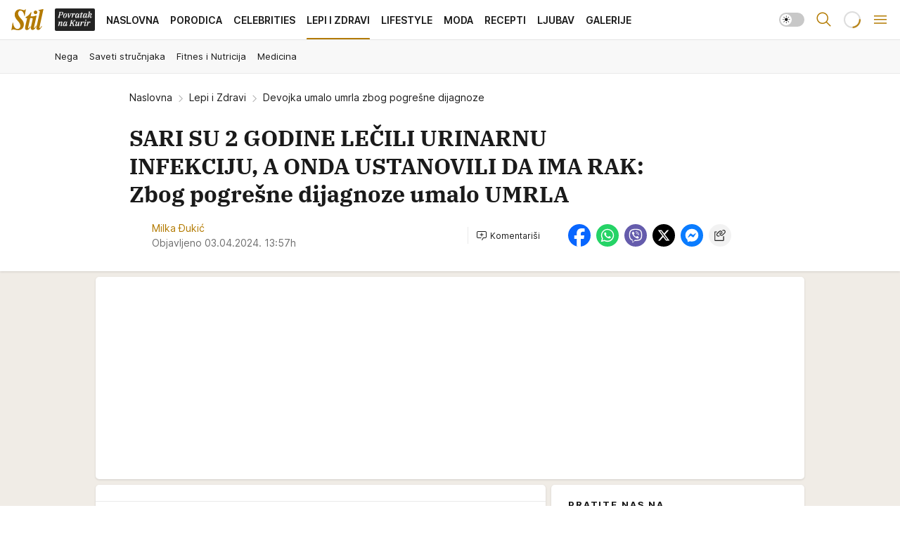

--- FILE ---
content_type: text/html; charset=utf-8
request_url: https://stil.kurir.rs/lepi-zdravi/218834/devojka-umalo-umrla-zbog-pogresne-dijagnoze
body_size: 44576
content:
<!DOCTYPE html><html  lang="en-US"><head><meta charset="utf-8"><meta name="viewport" content="width=device-width, initial-scale=1"><script type="importmap">{"imports":{"#entry":"/_nuxt/entry.C4M2rdKW.js"}}</script><script data-cfasync="false">(function(w,d,s,l,i){w[l]=w[l]||[];w[l].push({'gtm.start':
            new Date().getTime(),event:'gtm.js'});var f=d.getElementsByTagName(s)[0],
            j=d.createElement(s),dl=l!='dataLayer'?'&l='+l:'';j.async=true;j.src=
            'https://www.googletagmanager.com/gtm.js?id='+i+dl;f.parentNode.insertBefore(j,f);
            })(window,document,'script','dataLayer','GTM-5PPH8CR');</script><script>'use strict';(function(b,t,q,h,c,e,f,r,u,a,v,w,m,k,n,p,l){l=(d,g)=>{m=new URLSearchParams(q.search);m.has(d)?g=m.get(d):b[h]&&b[h].hasOwnProperty(d)&&(g=b[h][d]);return isNaN(+g)?g:+g};l('pjnx',!1)||(b[h]=b[h]||{},b[c]=b[c]||{},b[c][e]=b[c][e]||[],k=d=>{a.b[d]=performance.now();a.b[f](d)},n=(d,g)=>{for(;0<d.length;)g[f](d.shift())},p=()=>{a.p=b[c][e][f];b[c][e][f]=a.s[f].bind(a.s)},a=b["__"+h]={t:l('pjfsto',3E3),m:l('pjfstom',2),s:[()=>{k("s");b[c].pubads().setTargeting('pjpel',a.b)}],f:d=>{a.p&&
                (k('f'+d),b[c][e][f]=a.p,a.p=!1,n(a.s,b[c][e]))},g:()=>{a.p&&p();k('g');a.r=setTimeout(()=>a.f('t'),a.t+a.b.g*a.m)}},b[c][e].shift&&(n(b[c][e],a.s),a.b=[],b[c][e][f](()=>a.g()),p(),k('v'+r)))})(window,document,location,'pubjelly','googletag','cmd','push',4);</script><script src="https://pubjelly.nxjmp.com/a/main/pubjelly.js?key=na" async onerror="__pubjelly.f('e')"></script><link rel="canonical" href="https://stil.kurir.rs/lepi-zdravi/218834/devojka-umalo-umrla-zbog-pogresne-dijagnoze"><script>var googletag = googletag || {}; googletag.cmd = googletag.cmd || [];</script><script src="https://securepubads.g.doubleclick.net/tag/js/gpt.js" async></script><title>Devojka umalo umrla zbog pogrešne dijagnoze | Stil</title><script async data-cfasync="false">window.googletag=window.googletag||{},window.googletag.cmd=window.googletag.cmd||[];var packs=window.localStorage.getItem("df_packs"),packsParsed=packs&&JSON.parse(packs)||[];try{var a=window.localStorage.getItem("df_packsx"),s=a&&JSON.parse(a)||[];s.length&&(packsParsed=packsParsed.concat(s),packsParsed=Array.from(new Set(packsParsed)));var r,e=window.localStorage.getItem("df_packsy"),t=(e&&JSON.parse(e)||[]).map(function(a){return a.id});t.length&&(packsParsed=packsParsed.concat(t),packsParsed=Array.from(new Set(packsParsed)))}catch(d){}var standardPacks=window.localStorage.getItem("df_sp"),standardPacksParsed=standardPacks&&JSON.parse(standardPacks)||[];try{var g=window.localStorage.getItem("df_spx"),c=g&&JSON.parse(g)||[];c.length&&(standardPacksParsed=standardPacksParsed.concat(c),standardPacksParsed=Array.from(new Set(standardPacksParsed)));var o,n=window.localStorage.getItem("df_spy"),p=(n&&JSON.parse(n)||[]).map(function(a){return a.id});p.length&&(standardPacksParsed=standardPacksParsed.concat(p),standardPacksParsed=Array.from(new Set(standardPacksParsed)))}catch(P){}var platforms=window.localStorage.getItem("df_pl"),platformsParsed=platforms&&(JSON.parse(platforms)||[]);if(platformsParsed&&platformsParsed.length)for(var i=0;i<platformsParsed.length;i++)1===platformsParsed[i]&&packsParsed?window.googletag.cmd.push(function(){window.googletag.pubads().setTargeting("defractal",packsParsed)}):2===platformsParsed[i]&&packsParsed&&packsParsed.length?(window.midasWidgetTargeting=window.midasWidgetTargeting||{},window.midasWidgetTargeting.targetings=window.midasWidgetTargeting.targetings||[],window.midasWidgetTargeting.targetings.push({defractal:packsParsed})):3===platformsParsed[i]&&standardPacksParsed&&standardPacksParsed.length&&window.googletag.cmd.push(function(){window.googletag.pubads().setTargeting("defractal_sp",standardPacksParsed)});</script><script src="https://cdn.mediaoutcast.com/player/1.15.0/js/mov-init.min.js" async></script><script src="https://cdn.krakenoptimize.com/setup/get/7a2b0269-f7c9-4c32-daa8-08d71a5d0627" async body type="text/javascript" data-cfasync="false"></script><script src="https://static.cleverpush.com/channel/loader/s7qJzNDFrXcx8WGJj.js" async></script><script src="https://cdn.defractal.com/scripts/defractal-4-00440018-D8AE-4AA2-888A-6D96BFA98C3E.js" async></script><link rel="stylesheet" href="/_nuxt/entry.Dm9x_KUg.css" crossorigin><link rel="preload" as="font" href="https://static-stil.kurir.rs/fonts/Inter.var.woff2" type="font/woff2" crossorigin><link rel="preload" as="font" href="https://static-stil.kurir.rs/fonts/icomoon/icons.woff" type="font/woff" crossorigin><link rel="preload" as="image" href="https://static-stil.kurir.rs/api/v3/images/592/1184/176835?ts=2025-02-21T22:55:59"><link rel="preload" as="image" href="https://static-stil.kurir.rs/api/v3/images/212/424/171968?ts=2025-02-21T23:05:04"><link rel="preload" as="image" href="https://static-stil.kurir.rs/api/v3/images/212/424/171968?ts=2025-02-21T23:05:04"><link rel="modulepreload" as="script" crossorigin href="/_nuxt/entry.C4M2rdKW.js"><link rel="preload" as="fetch" fetchpriority="low" crossorigin="anonymous" href="/_nuxt/builds/meta/90fb4246-efc5-4229-b671-c54d7d38d83b.json"><script data-cfasync="false">window.gdprAppliesGlobally=true;(function(){function n(e){if(!window.frames[e]){if(document.body&&document.body.firstChild){var t=document.body;var r=document.createElement("iframe");r.style.display="none";r.name=e;r.title=e;t.insertBefore(r,t.firstChild)}else{setTimeout(function(){n(e)},5)}}}function e(r,a,o,s,c){function e(e,t,r,n){if(typeof r!=="function"){return}if(!window[a]){window[a]=[]}var i=false;if(c){i=c(e,n,r)}if(!i){window[a].push({command:e,version:t,callback:r,parameter:n})}}e.stub=true;e.stubVersion=2;function t(n){if(!window[r]||window[r].stub!==true){return}if(!n.data){return}var i=typeof n.data==="string";var e;try{e=i?JSON.parse(n.data):n.data}catch(t){return}if(e[o]){var a=e[o];window[r](a.command,a.version,function(e,t){var r={};r[s]={returnValue:e,success:t,callId:a.callId};n.source.postMessage(i?JSON.stringify(r):r,"*")},a.parameter)}}const smt=window[r];if(typeof smt!=="function"){window[r]=e;if(window.addEventListener){window.addEventListener("message",t,false)}else{window.attachEvent("onmessage",t)}}}e("__uspapi","__uspapiBuffer","__uspapiCall","__uspapiReturn");n("__uspapiLocator");e("__tcfapi","__tcfapiBuffer","__tcfapiCall","__tcfapiReturn");n("__tcfapiLocator");(function(e){var t=document.createElement("link");t.rel="preconnect";t.as="script";var r=document.createElement("link");r.rel="dns-prefetch";r.as="script";var n=document.createElement("link");n.rel="preload";n.as="script";var i=document.createElement("script");i.id="spcloader";i.type="text/javascript";i["async"]=true;i.charset="utf-8";var a="https://sdk.privacy-center.org/"+e+"/loader.js?target="+document.location.hostname;if(window.didomiConfig&&window.didomiConfig.user){var o=window.didomiConfig.user;var s=o.country;var c=o.region;if(s){a=a+"&country="+s;if(c){a=a+"&region="+c}}}t.href="https://sdk.privacy-center.org/";r.href="https://sdk.privacy-center.org/";n.href=a;i.src=a;var d=document.getElementsByTagName("script")[0];d.parentNode.insertBefore(t,d);d.parentNode.insertBefore(r,d);d.parentNode.insertBefore(n,d);d.parentNode.insertBefore(i,d)})("82d80c84-586b-4519-bdef-240ed8c7f096")})();</script><script data-cfasync="false">function scrollDistance(i,n=66){if(!i||"function"!=typeof i)return;let e,o,t,d;window.addEventListener("scroll",function(l){o||(o=window.pageYOffset),window.clearTimeout(e),e=setTimeout(function(){t=window.pageYOffset,i(d=t-o,o,t),o=null,t=null,d=null},n)},!1)}window.didomiOnReady=window.didomiOnReady||[],window.didomiOnReady.push(function(i){i.notice.isVisible()&&scrollDistance(function(n){parseInt(Math.abs(n),10)>198&&i.notice.isVisible()&&i.setUserAgreeToAll()});if(i.notice.isVisible() && window.innerWidth <= 768){document.body.classList.remove("didomi-popup-open","didomi-popup-open-ios")}if(i.notice.isVisible()){document.querySelector(".didomi-popup").addEventListener("click", e=>{console.log(e)})}});</script><script>window.pp_gemius_identifier = 'd7A7W4eTsLadzLw0w9FHUMSZDpDK3A8azzmzCxJMh6f.P7';
                function gemius_pending(i) { window[i] = window[i] || function () { var x = window[i + '_pdata'] = window[i + '_pdata'] || []; x[x.length] = arguments; }; };
                gemius_pending('gemius_hit'); gemius_pending('gemius_event'); gemius_pending('gemius_init'); gemius_pending('pp_gemius_hit'); gemius_pending('pp_gemius_event'); gemius_pending('pp_gemius_init');
                (function (d, t) {
                    try {
                        var gt = d.createElement(t), s = d.getElementsByTagName(t)[0], l = 'http' + ((location.protocol == 'https:') ? 's' : ''); gt.setAttribute('async', 'async');
                        gt.setAttribute('defer', 'defer'); gt.src = l + '://gars.hit.gemius.pl/xgemius.js'; s.parentNode.insertBefore(gt, s);
                    } catch (e) { }
                })(document, 'script');</script><meta name="title" content="SARI SU 2 GODINE LEČILI URINARNU INFEKCIJU, A ONDA USTANOVILI DA IMA RAK: Zbog pogrešne dijagnoze umalo UMRLA"><meta hid="description" name="description" content="Devojka koja je umalo umrla zbog pogrešne dijagnoze otkrila je  neverovatne detalje."><meta hid="robots" property="robots" content="max-image-preview:large"><meta hid="og:type" property="og:type" content="website"><meta hid="og:title" property="og:title" content="SARI SU 2 GODINE LEČILI URINARNU INFEKCIJU, A ONDA USTANOVILI DA IMA RAK: Zbog pogrešne dijagnoze umalo UMRLA"><meta hid="og:description" property="og:description" content="Stil 2024"><meta hid="og:image" property="og:image" content="https://static-stil.kurir.rs/Picture/176835/jpeg/saraaa.jpg?ts=2025-02-21T22:55:59"><meta hid="og:url" property="og:url" content="https://stil.kurir.rs/lepi-zdravi/218834/devojka-umalo-umrla-zbog-pogresne-dijagnoze"><meta hid="twitter:card" name="twitter:card" content="summary_large_image"><meta hid="twitter:title" name="twitter:title" content="SARI SU 2 GODINE LEČILI URINARNU INFEKCIJU, A ONDA USTANOVILI DA IMA RAK: Zbog pogrešne dijagnoze umalo UMRLA"><meta hid="twitter:description" name="twitter:description" content="Stil 2024"><meta hid="twitter:image" name="twitter:image" content="https://static-stil.kurir.rs/Picture/176835/jpeg/saraaa.jpg?ts=2025-02-21T22:55:59"><meta hid="twitter.url" name="twitter.url" content="https://stil.kurir.rs/lepi-zdravi/218834/devojka-umalo-umrla-zbog-pogresne-dijagnoze"><meta hid="wmg:authors" property="wmg:authors" content="Milka Đukić"><meta hid="authors" property="authors" content="Milka Đukić"><link rel="icon" type="image/svg+xml" href="/favicons/stil/icon.svg" sizes="any"><link rel="icon" type="image/png" href="/favicons/stil/favicon-32x32.png" sizes="32x32"><link rel="icon" type="image/png" href="/favicons/stil/favicon-128x128.png" sizes="128x128"><link rel="apple-touch-icon" type="image/png" href="/favicons/stil/favicon-180x180.png" sizes="180x180"><link rel="icon" type="image/png" href="/favicons/stil/favicon-192x192.png" sizes="192x192"><link rel="icon" type="image/png" href="/favicons/stil/favicon-512x512.png" sizes="512x512"><link rel="alternate" hreflang="sr" href="https://stil.kurir.rs/lepi-zdravi/218834/devojka-umalo-umrla-zbog-pogresne-dijagnoze"><link rel="alternate" type="application/rss+xml" title="RSS feed for Naslovna" href="https://www.stil.kurir.rs/rss"><link rel="alternate" type="application/rss+xml" title="RSS feed for Najnovije" href="https://www.stil.kurir.rs/rss/najnovije-vesti"><link rel="alternate" type="application/rss+xml" title="RSS feed for Porodica" href="https://www.stil.kurir.rs/rss/porodica"><link rel="alternate" type="application/rss+xml" title="RSS feed for Celebrities" href="https://www.stil.kurir.rs/rss/celebrities"><link rel="alternate" type="application/rss+xml" title="RSS feed for Lepi & Zdravi" href="https://www.stil.kurir.rs/rss/lepi-zdravi"><link rel="alternate" type="application/rss+xml" title="RSS feed for Lifestyle" href="https://www.stil.kurir.rs/rss/lifestyle"><link rel="alternate" type="application/rss+xml" title="RSS feed for Moda" href="https://www.stil.kurir.rs/rss/moda"><link rel="alternate" type="application/rss+xml" title="RSS feed for Recepti" href="https://www.stil.kurir.rs/rss/recepti"><link rel="alternate" type="application/rss+xml" title="RSS feed for Ljubav" href="https://www.stil.kurir.rs/rss/ljubav"><link rel="alternate" type="application/rss+xml" title="RSS feed for Galerije" href="https://www.stil.kurir.rs/rss/foto-galerije"><link rel="amphtml" href="https://stil.kurir.rs/amp/218834/devojka-umalo-umrla-zbog-pogresne-dijagnoze"><script type="application/ld+json">{
  "@context": "https://schema.org",
  "@graph": [
    {
      "@type": "NewsMediaOrganization",
      "@id": "https://stil.kurir.rs/#publisher",
      "name": "stil.kurir.rs",
      "alternateName": "Stil",
      "url": "https://stil.kurir.rs/",
      "masthead": "https://stil.kurir.rs/impressum",
      "email": "redakcija.stil@wm.group",
      "address": {
        "@type": "PostalAddress",
        "addressLocality": "Beograd",
        "postalCode": "11000",
        "streetAddress": "Vlajkovićeva 8, Beograd",
        "addressCountry": {
          "@type": "Country",
          "name": "RS"
        }
      },
      "sameAs": [
        "https://www.instagram.com/stil.kurir.rs/",
        "https://www.facebook.com/Stil.kurir.rs/"
      ],
      "logo": {
        "@type": "ImageObject",
        "@id": "https://stil.kurir.rs/#/schema/image/stil-logo",
        "url": "https://stil.kurir.rs/img/kurir-schema.svg",
        "width": 112,
        "height": 112,
        "caption": "Stil Logo"
      },
      "image": {
        "@id": "https://stil.kurir.rs/#/schema/image/stil-logo"
      }
    },
    {
      "@type": "WebSite",
      "@id": "https://stil.kurir.rs/#/schema/website/stilkurirrs",
      "url": "https://stil.kurir.rs/",
      "name": "Stil.kurir.rs",
      "publisher": {
        "@id": "https://stil.kurir.rs/#publisher"
      },
      "potentialAction": {
        "@type": "SearchAction",
        "target": "https://stil.kurir.rs/search/1/1?q={search_term_string}",
        "query-input": "required name=search_term_string"
      }
    },
    {
      "@type": "WebPage",
      "@id": "https://stil.kurir.rs/lepi-zdravi/218834/devojka-umalo-umrla-zbog-pogresne-dijagnoze",
      "url": "https://stil.kurir.rs/lepi-zdravi/218834/devojka-umalo-umrla-zbog-pogresne-dijagnoze",
      "inLanguage": "sr-Latn",
      "breadcrumb": {
        "@id": "https://stil.kurir.rs/lepi-zdravi/218834/devojka-umalo-umrla-zbog-pogresne-dijagnoze#/schema/breadcrumb/a218834"
      },
      "name": "Devojka umalo umrla zbog pogrešne dijagnoze | Lepi i Zdravi",
      "isPartOf": {
        "@id": "https://stil.kurir.rs/#/schema/website/stilkurirrs"
      },
      "datePublished": "2024-04-03T13:57:00+02:00",
      "dateModified": "2024-04-03T13:57:24+02:00",
      "description": "Devojka koja je umalo umrla zbog pogrešne dijagnoze otkrila je  neverovatne detalje."
    },
    {
      "@type": "NewsArticle",
      "@id": "https://stil.kurir.rs/lepi-zdravi/218834/devojka-umalo-umrla-zbog-pogresne-dijagnoze#/schema/article/a218834",
      "headline": "SARI SU 2 GODINE LEČILI URINARNU INFEKCIJU, A ONDA USTANOVILI DA IMA RAK: Zbog pogrešne dijagnoze umalo UMRLA",
      "description": "Devojka koja je umalo umrla zbog pogrešne dijagnoze otkrila je  neverovatne detalje.",
      "isPartOf": {
        "@id": "https://stil.kurir.rs/lepi-zdravi/218834/devojka-umalo-umrla-zbog-pogresne-dijagnoze"
      },
      "mainEntityOfPage": {
        "@id": "https://stil.kurir.rs/lepi-zdravi/218834/devojka-umalo-umrla-zbog-pogresne-dijagnoze"
      },
      "datePublished": "2024-04-03T13:57:00+02:00",
      "dateModified": "2024-04-03T13:57:24+02:00",
      "image": [
        {
          "@type": "ImageObject",
          "width": 1200,
          "height": 675,
          "description": "Devojka umalo umrla zbog pogrešne dijagnoze",
          "url": "https://static-stil.kurir.rs/Picture/176835/jpeg/saraaa.jpg?ts=2025-02-21T22:55:59"
        },
        {
          "@type": "ImageObject",
          "width": 1200,
          "height": 1200,
          "description": "Devojka umalo umrla zbog pogrešne dijagnoze",
          "url": "https://static-stil.kurir.rs/MediumImage/176835/jpeg/saraaa.jpg?ts=2025-02-21T22:55:59"
        },
        {
          "@type": "ImageObject",
          "width": 1200,
          "height": 900,
          "description": "Devojka umalo umrla zbog pogrešne dijagnoze",
          "url": "https://static-stil.kurir.rs/Thumbnail/176835/jpeg/saraaa.jpg?ts=2025-02-21T22:55:59"
        }
      ],
      "keywords": [
        ""
      ],
      "author": [
        {
          "@type": "Person",
          "url": "https://stil.kurir.rs/autor/11971/milka-djukic",
          "name": "Milka Đukić"
        }
      ],
      "publisher": {
        "@id": "https://stil.kurir.rs/#publisher"
      },
      "isAccessibleForFree": "True"
    },
    {
      "@type": "BreadcrumbList",
      "@id": "https://stil.kurir.rs/lepi-zdravi/218834/devojka-umalo-umrla-zbog-pogresne-dijagnoze#/schema/breadcrumb/a218834",
      "itemListElement": [
        {
          "@type": "ListItem",
          "position": 1,
          "item": {
            "@type": "WebPage",
            "@id": "https://stil.kurir.rs/lepi-zdravi",
            "url": "https://stil.kurir.rs/lepi-zdravi",
            "name": "Lepi i Zdravi"
          }
        },
        {
          "@type": "ListItem",
          "position": 2,
          "item": {
            "@id": "https://stil.kurir.rs/lepi-zdravi/218834/devojka-umalo-umrla-zbog-pogresne-dijagnoze",
            "name": "Devojka umalo umrla zbog pogrešne dijagnoze | Lepi i Zdravi"
          }
        }
      ]
    }
  ]
}</script><script type="module" src="/_nuxt/entry.C4M2rdKW.js" crossorigin></script></head><body><div id="__nuxt"><div><div class="main light stil page-has-submenu" style=""><!----><header class="header has-submenu"><div class="container"><div class="header__content_wrap"><div class="header__content"><div class="header-logo"><a href="/" class="" title="Stil"><div class="header-logo__wrap"><svg class="logo-dimensions header-logo__image"><use xlink:href="/img/logo/stil.svg?v=28112025#logo-light"></use></svg><span class="header-logo__span">Stil</span></div></a></div><nav class="header-navigation"><div class="header-navigation__wrap"><ul class="header-navigation__list"><!--[--><li class="js_item_55 header-navigation__list-item"><a class="is-custom" href="https://www.kurir.rs/" target="_blank" rel="noopener"><span style="background-color:#232323;color:transparent;"><img src="https://static-stil.kurir.rs/api/v3/staticimages/povrataknakuriritalic3x.png" alt="Povratak na Kurir"><!----></span></a><!----></li><li class="js_item_1 header-navigation__list-item"><a href="/" class="has-no-background"><span style=""><!----><span>Naslovna</span></span></a><!----></li><li class="js_item_2 header-navigation__list-item"><a href="/porodica" class="has-no-background"><span style=""><!----><span>Porodica</span></span></a><!----></li><li class="js_item_6 header-navigation__list-item"><a href="/celebrities" class="has-no-background"><span style=""><!----><span>Celebrities</span></span></a><!----></li><li class="js_item_15 is-active header-navigation__list-item"><a href="/lepi-zdravi" class="has-no-background"><span style=""><!----><span>Lepi i Zdravi</span></span></a><nav class="header__subnavigation isArticle"><div class="header-subnavigation__wrap"><ul class="header-subnavigation__list"><!--[--><li class="js_item_16 header-subnavigation__list-item"><a href="/lepi-zdravi/nega" class="has-no-background"><span style=""><!----><span>Nega</span></span></a><!----></li><li class="js_item_17 header-subnavigation__list-item"><a href="/lepi-zdravi/saveti-strucnjaka" class="has-no-background"><span style=""><!----><span>Saveti stručnjaka</span></span></a><!----></li><li class="js_item_18 header-subnavigation__list-item"><a href="/lepi-zdravi/fitnes-nutricija" class="has-no-background"><span style=""><!----><span>Fitnes i Nutricija</span></span></a><!----></li><li class="js_item_19 header-subnavigation__list-item"><a href="/lepi-zdravi/medicina" class="has-no-background"><span style=""><!----><span>Medicina</span></span></a><!----></li><!--]--></ul><span class="is-hidden header-navigation__list-item is-view-more"><span class="">Još</span> <i class="icon-overflow-menu--vertical view-more-icon" aria-hidden="true"></i><ul class="is-hidden header-subnavigation__children"><!--[--><!--]--></ul></span></div></nav></li><li class="js_item_23 header-navigation__list-item"><a href="/lifestyle" class="has-no-background"><span style=""><!----><span>Lifestyle</span></span></a><!----></li><li class="js_item_36 header-navigation__list-item"><a href="/moda" class="has-no-background"><span style=""><!----><span>Moda</span></span></a><!----></li><li class="js_item_40 header-navigation__list-item"><a href="/recepti" class="has-no-background"><span style=""><!----><span>Recepti</span></span></a><!----></li><li class="js_item_41 header-navigation__list-item"><a href="/ljubav" class="has-no-background"><span style=""><!----><span>Ljubav</span></span></a><!----></li><li class="js_item_52 header-navigation__list-item"><a href="/foto-galerije" class="has-no-background"><span style=""><!----><span>Galerije</span></span></a><!----></li><!--]--></ul></div><span class="is-hidden header-navigation__list-item is-view-more">Još <i class="icon-overflow-menu--vertical view-more-icon" aria-hidden="true"></i><ul class="is-hidden header-subnavigation__children"><!--[--><!--]--></ul></span><!--[--><!--]--></nav><div class="header-extra"><div class="theme-toggle theme-toggle--light"><div class="icon-wrap icon-wrap_light"><i class="icon icon-light--filled" aria-hidden="true"></i></div><div class="icon-wrap icon-wrap_asleep"><i class="icon icon-asleep--filled" aria-hidden="true"></i></div></div><div class="header-extra__icon"><i class="icon-search" aria-hidden="true"></i><div class="header-search"><div class="header-search-wrap"><form><input type="text" class="input" placeholder=" Pretraži Stil"><!----></form><div class="header-search__close"><i aria-hidden="true" class="icon icon-close"></i></div></div></div></div><div class="header-extra__icon" style="display:none;"><i class="icon-headphones-custom" aria-hidden="true"></i></div><!--[--><div class="header-extra__icon isSpinner"><div class="spinner" data-v-eba6742f></div></div><!--]--><div class="header-extra__icon" style="display:none;"><i class="icon-notification" aria-hidden="true"></i></div><div class="header-extra__icon header-extra__menu"><i class="icon-menu" aria-hidden="true"></i></div><div class="navigation-drawer" style="right:-100%;"><div class="navigation-drawer__header"><div class="navigation-drawer__logo"><svg class="navigation-drawer__logo_image"><use xlink:href="/img/logo/stil.svg?v=28112025#logo-drawer-light"></use></svg></div><div class="navigation-drawer__close"><i class="icon-close" aria-hidden="true"></i></div></div><div class="navigation-drawer__tabs"><span class="is-active">Kategorije</span><span class="">Ostalo</span></div><!----><div class="navigation-drawer__footer"><ul class="social-menu__list"><!--[--><li class="social-menu__list-item"><a href="https://www.facebook.com/Stil.kurir.rs/" target="_blank" rel="noopener" aria-label="Facebook"><i class="icon-logo--facebook social-menu__list-icon" aria-hidden="true"></i></a></li><li class="social-menu__list-item"><a href="https://www.instagram.com/stil.kurir.rs/" target="_blank" rel="noopener" aria-label="Instagram"><i class="icon-logo--instagram social-menu__list-icon" aria-hidden="true"></i></a></li><li class="social-menu__list-item"><a href="https://www.tiktok.com/@stil.magazin" target="_blank" rel="noopener" aria-label="TikTok"><i class="icon-logo--tiktok social-menu__list-icon" aria-hidden="true"></i></a></li><li class="social-menu__list-item"><a href="https://stil.kurir.rs/rss-feed" target="_blank" rel="noopener" aria-label="RSS"><i class="icon-logo--rss social-menu__list-icon" aria-hidden="true"></i></a></li><li class="social-menu__list-item"><a href="https://news.google.com/publications/CAAiEFdWsyBIb3hBaWESgTv-_xUqFAgKIhBXVrMgSG94QWlhEoE7_v8V?hl=sr&amp;gl=RS&amp;ceid=RS%3Asr" target="_blank" rel="noopener" aria-label="Google News"><i class="icon-logo--googlenews social-menu__list-icon" aria-hidden="true"></i></a></li><!--]--></ul></div></div></div></div></div></div></header><!--[--><!--]--><div class="generic-page" data-v-b527da3b><div class="main-container wallpaper-helper" data-v-b527da3b data-v-fdf9347c><!--[--><!----><!--[--><div class="wallpaper-wrapper" data-v-fdf9347c><div class="container"><div id="wallpaper-left" class="wallpaper-left wallpaper-watch"></div><div id="wallpaper-right" class="wallpaper-right wallpaper-watch"></div></div></div><div class="main_wrapper" data-v-fdf9347c><div class="container" data-v-fdf9347c><div id="wallpaper-top" class="wallpaper-top"></div></div><div class="article-header" data-v-fdf9347c data-v-86095f06><div class="article-header-wrap" data-v-86095f06><div class="article-header-container" data-v-86095f06><div class="breadcrumbs-wrap" data-v-86095f06 data-v-77f0710d><div class="breadcrumbs" data-v-77f0710d><a href="/" class="breadcrumbs-link" data-v-77f0710d>Naslovna</a><!--[--><div class="breadcrumbs-icon-container" data-v-77f0710d><i class="icon-chevron--right" aria-hidden="true" data-v-77f0710d></i><a href="/lepi-zdravi" class="breadcrumbs-link" data-v-77f0710d>Lepi i Zdravi</a></div><div class="breadcrumbs-icon-container" data-v-77f0710d><i class="icon-chevron--right" aria-hidden="true" data-v-77f0710d></i><span class="breadcrumbs-title" data-v-77f0710d>Devojka umalo umrla zbog pogrešne dijagnoze</span></div><!--]--></div></div><div class="article-header-labels" data-v-86095f06 data-v-4f4997d9><!----><!----><!----><!----><!----></div><h1 class="article-header-title" data-v-86095f06>SARI SU 2 GODINE LEČILI URINARNU INFEKCIJU, A ONDA USTANOVILI DA IMA RAK: Zbog pogrešne dijagnoze umalo UMRLA</h1><strong class="article-header-lead" data-v-86095f06></strong><!----><!----><div class="article-header-author-share" data-v-86095f06><div class="article-header-author-comments" data-v-86095f06><div class="has-author-image article-header-author-date" data-v-86095f06><div class="author-list" data-v-86095f06><!----><!--[--><!--[--><a href="/autor/11971/milka-djukic" class="author" data-v-86095f06><figure class="author__image" data-v-86095f06><img src="https://static-stil.kurir.rs/api/v3/images/212131?ts=2025-07-10T13:05:30" alt="Novinarka portala Stil Kurir od 2022. godine. Po obrazovanju je politikolog, a u novinarstvu se ističe autentičnim pristupom temama koje dotiču suštinu ljudskih odnosa – od porodične i emocionalne dinamike do zdravstvenih i društvenih problema.

Posebnu pažnju posvećuje glasovima onih koji se retko čuju – žena iz malih sredina, starijih, bolesnih i marginalizovanih. Njeni tekstovi kombinuju empatiju, tačnost i društvenu odgovornost.

Veruje da prava priča uvek nađe put do onoga ko treba da je pročita." loading="lazy" data-v-86095f06></figure> Milka Đukić<!----></a><!--]--><!--]--></div><div class="article-header-date" datetime="2024-04-03T13:57:00" data-v-86095f06><time class="article-header-date-published" data-v-86095f06>Objavljeno 03.04.2024. 13:57h  </time><!----></div></div><div class="article-engagement-bar" data-v-86095f06 data-v-c0f3996a><div class="card-engagement-bar card-engagement-bar-wrap" data-v-c0f3996a><div class="card-engagement-bar__left"><!----><!----><!----><div role="button" class="btn"><!--[--><i class="icon-add-comment"></i><span class="text-add-comment">Komentariši</span><!--]--></div></div><!----></div></div></div><div class="article-exposed-share" data-v-86095f06 data-v-5d9026f4><div class="tooltip-box card-share-wrap" data-v-5d9026f4 data-v-2f96c82c><!--[--><!--[--><a role="button" class="tooltip-box__item facebook" data-v-2f96c82c><svg viewBox="0 0 32 32" class="icon facebook" data-v-2f96c82c><use xlink:href="/img/sprite-shares-02042025.svg#facebook-sign" data-v-2f96c82c></use></svg></a><!--]--><!--[--><a role="button" class="tooltip-box__item whatsapp" data-v-2f96c82c><svg viewBox="0 0 24 24" class="icon whatsapp" data-v-2f96c82c><use xlink:href="/img/sprite-shares-02042025.svg#whatsapp" data-v-2f96c82c></use></svg></a><!--]--><!--[--><a role="button" class="tooltip-box__item viber" data-v-2f96c82c><svg viewBox="0 0 24 24" class="icon viber" data-v-2f96c82c><use xlink:href="/img/sprite-shares-02042025.svg#viber" data-v-2f96c82c></use></svg></a><!--]--><!--[--><a role="button" class="tooltip-box__item twitter" data-v-2f96c82c><svg viewBox="0 0 24 24" class="icon twitter" data-v-2f96c82c><use xlink:href="/img/sprite-shares-02042025.svg#twitter" data-v-2f96c82c></use></svg></a><!--]--><!--[--><a role="button" class="tooltip-box__item messenger" data-v-2f96c82c><svg viewBox="0 0 24 24" class="icon messenger" data-v-2f96c82c><use xlink:href="/img/sprite-shares-02042025.svg#messenger" data-v-2f96c82c></use></svg></a><!--]--><!--]--><a role="button" class="tooltip-box__item copy-link" data-v-2f96c82c><svg viewBox="0 0 24 24" class="icon copy-link" data-v-2f96c82c><use xlink:href="/img/sprite-shares-02042025.svg#copy--link-adapted" data-v-2f96c82c></use></svg></a></div></div></div></div></div></div><div class="container" data-v-fdf9347c><!--[--><!--[--><!----><!--]--><!--[--><div class="container placeholder250px gptArticleTop" data-v-fdf9347c><div class="gpt-ad-banner"><div position="0" lazy="false"></div></div></div><!--]--><!--[--><div class="article-main" data-v-fdf9347c><div class="is-main article-content with-sidebar" data-v-1df6af20><div class="full-width" data-v-1df6af20><div class="sticky-scroll-container isSticky" data-v-1df6af20><!--[--><!--[--><div class="generic-component" data-v-1df6af20 data-v-a6cdc878><article class="" data-v-a6cdc878><div class="article-big-image" is-storytelling="false" data-v-054972ff><figure class="big-image-container" data-v-054972ff><div class="card-image-container big-image-container__image" style="aspect-ratio:0.8862275449101796;" data-v-054972ff data-v-5dd722de><picture class="" data-v-5dd722de><!--[--><source media="(max-width: 1023px)" srcset="https://static-stil.kurir.rs/api/v3/images/592/1184/176835?ts=2025-02-21T22:55:59,
https://static-stil.kurir.rs/api/v3/images/960/1920/176835?ts=2025-02-21T22:55:59 1.5x" data-v-5dd722de><source media="(min-width: 1024px)" srcset="https://static-stil.kurir.rs/api/v3/images/960/1920/176835?ts=2025-02-21T22:55:59" data-v-5dd722de><!--]--><img src="https://static-stil.kurir.rs/api/v3/images/592/1184/176835?ts=2025-02-21T22:55:59" srcset="https://static-stil.kurir.rs/api/v3/images/592/1184/176835?ts=2025-02-21T22:55:59,
https://static-stil.kurir.rs/api/v3/images/960/1920/176835?ts=2025-02-21T22:55:59 1.5x" alt="saraaa.jpg" class="" style="" data-v-5dd722de></picture></div><figcaption class="big-image-source" data-v-054972ff><!----><span class="big-image-source-copy" data-v-054972ff>Foto:&nbsp;Printscreen Instagram/ sarahnally</span></figcaption></figure></div><!----><div class="article-body"><!----><!----><!--[--><!--[--><div class="article-rte" document-template="Article"> <p><strong>Sara Neli</strong> doživela je pravi pakao nakon što su joj lekari uspostavili pogrešnu dijagnozu. Naime, prava dijagnoza određena joj je tek nakon dve godine, što je spasilo život.</p> </div><!----><!--]--><!--[--><div class="article-rte paragrafNumber_2" document-template="Article"> <p>Prvi znak da nešto nije u redu sa njenim organizmom, bio je jak umor, a onda su usledili i drugi simptomi.</p> </div><!----><!--]--><!--[--><div class="article-rte paragrafNumber_3" document-template="Article"> <p>- Menstruacije su mi oduvek bile obilne, ali kada sam imala 24 godine, počela sam da patim od jakog umora, zajedno sa grčevima u stomaku i bolovima u leđima koji su se pojavili u periodu pre menstruacije. Bila sam stalno kod lekara i stalno su se priče i "rešenja" za moje probleme vrtela u krug. Dve godine su odbacivali moju zabrinutost, verujući da sam premlada za rak ili neku dugu težu dijagnozu. Tako su mi iznova govorili da je u pitanju urinarna infekcija - započinje Sara.</p> </div><!----><!--]--><!--[--><div class="article-rte" document-template="Article"> <figure class="elWrap imgFull"> </div><!----><!--]--><!--[--><div class="article-image" document-template="Article" data-v-986aba4a><figure class="article-image__container" style="aspect-ratio:0.9983136593591906;" data-v-986aba4a><div class="card-image-container" data-v-986aba4a data-v-5dd722de><picture class="" data-v-5dd722de><!--[--><source media="(max-width: 1023px)" srcset="https://static-stil.kurir.rs/api/v3/images/592/1184/176834?ts=2025-02-21T22:55:59,
https://static-stil.kurir.rs/api/v3/images/960/1920/176834?ts=2025-02-21T22:55:59 1.5x" data-v-5dd722de><source media="(min-width: 1024px)" srcset="https://static-stil.kurir.rs/api/v3/images/960/1920/176834?ts=2025-02-21T22:55:59" data-v-5dd722de><!--]--><img src="https://static-stil.kurir.rs/api/v3/images/592/1184/176834?ts=2025-02-21T22:55:59" srcset="https://static-stil.kurir.rs/api/v3/images/592/1184/176834?ts=2025-02-21T22:55:59,
https://static-stil.kurir.rs/api/v3/images/960/1920/176834?ts=2025-02-21T22:55:59 1.5x" alt="sara-neli.jpg" class="" loading="lazy" style="" data-v-5dd722de></picture></div></figure><div class="article-image__details" data-v-986aba4a><!----><span class="article-image__details-copy" data-v-986aba4a>Foto:&nbsp;Printscreen Instagram/ sarahnally</span></div></div><!----><!--]--><!--[--><div class="article-rte" document-template="Article"> </figure> </div><!----><!--]--><!--[--><div class="article-rte" document-template="Article"> <p>U septembru 2022. konačno je upućena na testove, nakon što je posetila drugog dežurnog lekara, koji ju je odmah uspaničeno poslao u hitnu pomoć.</p> </div><!----><!--]--><!--[--><div class="article-rte" document-template="Article"> <p><strong>- Dijagnostikovan mi je agreivni rak jajnika, mesec dana nakon ispitivanja. Imala sam tumor veličine bebine glave na jednom jajniku, manju masu na drugom i ćelije raka koje su mi rasle u sluznici želuca.</strong></p> </div><!----><!--]--><!--[--><div class="article-rte" document-template="Article"> <p>Rečeno mi je da bi bilo lakše lečiti da je ranije uhvaćen, a možda bi mogli da spasu moj reproduktivni sistem. Bila sam besna, ali šta sam mogla da uradim? Rađena mi je radikalna histerektomija, kako bi mi uklonili reproduktivne organe, što me je gurnulo u hirurški izazvanu ranu menopauzu sa samo 26 godina. Skeniranje je pokazalo da nemam više rak, ali su specijalisti upozorili da postoji 80 odsto šanse da se vrati - opisuje hrabra Sara.</p> </div><!----><!--]--><!--[--><div class="article-rte" document-template="Article"> <p><strong>To su šanse sa kojima Sara sada mora da živi. Svesna je da nema rak, ali da postoji šansa da se svakog momenta vrati. To u praksi nazivaju "borbom sa rakom", ali šta se dešava nakon borbe, o tome se ne govori.</strong></p> </div><!----><!--]--><!--[--><div class="article-rte" document-template="Article"> <p>- Ovaj tip raka je veoma redak. Pratim druge žene na društvenim mrežama i gledala sam neke od njih kako umiru nakon što se bolest vratila, znajući da bih to mogla biti ja. Svaki put kada telefon zazvoni, pitam se da li će mi bolnica reći da su pronašli nešto na jednom od mojih skeniranja. Uzimam lekove za suzbijanje hormona da smanjim verovatnoću da se rak vrati. Ali to mi je prouzrokovalo bol u kostima, umor, gubitak kose, dodatak kilograma i loše raspoloženje. Bolne menstruacije su mnogo bolje od ovog kroz šta sada prolazim - navodi Sara za <a href="https://metro.co.uk/2024/02/25/told-2-years-utis-a-new-doctor-sent-straight-a-e-20273525/" target="_blank">"Metro"</a>.</p> </div><!----><!--]--><!--[--><div class="article-rte" document-template="Article"> <p>Sara je oduvek priželjkivala decu, zbog čega smatra da je njen bol još veći od same činjenice da je obolela od retke bolesti. Kako ona navodi, jedna od dobrih stvari koje su proizašle iz tog perioda, jeste druženje i zbližavanje sa njenim, tada još uvek samo prijateljem, koji joj je bio ogromna podrška u toku lečenja, a kada su stigli rezultati da raka nema, dočekao ju je sa gomilom ruža i tada su započeli vezu.</p> </div><!----><!--]--><!--[--><div class="article-rte" document-template="Article"> <p>- U septembru 2023. mogla sam da se vratim na posao, kao profesorka na Univerzitetu u Limeriku i takođe nastavim doktorat, koji je bio odložen. Ali, sada radim i na podizanju svesti o simptomima raka jajnika i raka grlića materice, i želim da medicinska profesija ozbiljnije shvati reproduktivno zdravlje mlađih žena. Mislim da postoji percepcija da žene ne bi trebalo da se žale na probleme u vezi sa njihovim menstrualnim zdravljem - trebalo bi da to samo "rešavate". Ali ja to odbijam da čujem.</p> </div><!----><!--]--><!--[--><div class="article-rte" document-template="Article"> <p>Nakon ovog iskustva, moj pogled na život se promenio. Svaki dan se probudim, napravim sebi kafu i osećam se zahvalno što sam još uvek živa. Više ne kukam zbog trivijalnih stvari. Ako se nešto desi mom autu, kažem sebi: "To je samo auto".</p> </div><!----><!--]--><!--[--><div class="article-rte" document-template="Article"> <p>Snažno osećam da se moj rak dogodio sa razlogom, možda je to bilo da podignem svest i pomognem drugim ženama. Imam jaku veru i ne plašim se smrti. Ako se vrati, onda je moje vreme. Svaki dan je blagoslov, ali još uvek imam dobrih i loših dana. Dakle, ako poznajete nekoga ko je prošao put raka, imajte empatije. Čak i da su uspeli da se "izbore" i lečenje dovedu kraju, emocionalne posledice bi i dalje mogle uzeti svoj danak - završava Sara.</p> </div><!----><!--]--><!--[--><div class="article-rte" document-template="Article"> <p>(Stil/ <a href="https://ona.telegraf.rs/fitnes-i-zdravlje/3843810-sari-su-dve-godine-govorili-da-ima-urinarnu-infekciju-a-onda-ju-je-doktor-poslao-u-hitnu-pomoc" target="_blank">Ona</a>)</p> </div><!----><!--]--><!--[--><div class="related-news__wrap" document-template="Article" data-v-6784d22a><span class="related-news__block-title" data-v-6784d22a>NE PROPUSTITE</span><!--[--><!--[--><a href="/lepi-zdravi/218812/kako-je-dejan-pantelic-saznao-da-ima-rak" class="related-news__link" data-v-6784d22a><span class="related-news__content" data-v-6784d22a><span class="related-news__text-content" data-v-6784d22a><span class="related-news__label-wrap" data-v-6784d22a><span class="is-custom related-news__label" data-v-6784d22a>Lepi i Zdravi</span></span><span class="related-news__title" data-v-6784d22a>OVAKO JE DEJAN PANTELIĆ SAZNAO DA IMA RAK: &quot;Krvna slika mi je bila fantastična, ništa nije ukazivalo na problem&quot;</span></span><figure class="related-news__image" data-v-6784d22a><div class="card-image-container" data-v-6784d22a data-v-5dd722de><picture class="" data-v-5dd722de><!--[--><source media="(max-width: 1023px)" srcset="https://static-stil.kurir.rs/api/v3/images/212/424/119887?ts=2025-02-22T01:07:46" data-v-5dd722de><source media="(min-width: 1024px)" srcset="https://static-stil.kurir.rs/api/v3/images/212/424/119887?ts=2025-02-22T01:07:46" data-v-5dd722de><!--]--><img src="https://static-stil.kurir.rs/api/v3/images/212/424/119887?ts=2025-02-22T01:07:46" srcset="https://static-stil.kurir.rs/api/v3/images/212/424/119887?ts=2025-02-22T01:07:46" alt="kcn-prva-17122019-0140.jpg" class="" loading="lazy" style="" data-v-5dd722de></picture></div></figure></span><span class="related-news__divider" data-v-6784d22a></span></a><!--]--><!--[--><a href="/lepi-zdravi/fitnes-nutricija/218791/sta-treba-da-jede-zena-koja-zeli-da-smrsa-i-ostane-zdrava" class="related-news__link" data-v-6784d22a><span class="related-news__content" data-v-6784d22a><span class="related-news__text-content" data-v-6784d22a><span class="related-news__label-wrap" data-v-6784d22a><span class="is-custom related-news__label" data-v-6784d22a>Fitnes i Nutricija</span></span><span class="related-news__title" data-v-6784d22a>&quot;AKO ŽENA ŽELI DA BUDE MRŠAVA, A ZDRAVA, OVO TREBA DA JEDE SVAKI DAN&quot;: Savet profesora HRISTA MERMERSKOG</span></span><figure class="related-news__image" data-v-6784d22a><div class="card-image-container" data-v-6784d22a data-v-5dd722de><picture class="" data-v-5dd722de><!--[--><source media="(max-width: 1023px)" srcset="https://static-stil.kurir.rs/api/v3/images/212/424/77867?ts=2025-02-22T03:01:02" data-v-5dd722de><source media="(min-width: 1024px)" srcset="https://static-stil.kurir.rs/api/v3/images/212/424/77867?ts=2025-02-22T03:01:02" data-v-5dd722de><!--]--><img src="https://static-stil.kurir.rs/api/v3/images/212/424/77867?ts=2025-02-22T03:01:02" srcset="https://static-stil.kurir.rs/api/v3/images/212/424/77867?ts=2025-02-22T03:01:02" alt="untitled.jpg" class="" loading="lazy" style="" data-v-5dd722de></picture></div></figure></span><span class="related-news__divider" data-v-6784d22a></span></a><!--]--><!--[--><a href="/lepi-zdravi/218807/kad-vagina-menja-oblik" class="related-news__link" data-v-6784d22a><span class="related-news__content" data-v-6784d22a><span class="related-news__text-content" data-v-6784d22a><span class="related-news__label-wrap" data-v-6784d22a><span class="is-custom related-news__label" data-v-6784d22a>Lepi i Zdravi</span></span><span class="related-news__title" data-v-6784d22a>DA LI VAGINA POSTAJE UŽA AKO ŽENA NEMA ČESTO INTIMNE ODNOSE: Evo u koja 2 slučaja može promeniti oblik i veličinu</span></span><figure class="related-news__image" data-v-6784d22a><div class="card-image-container" data-v-6784d22a data-v-5dd722de><picture class="" data-v-5dd722de><!--[--><source media="(max-width: 1023px)" srcset="https://static-stil.kurir.rs/api/v3/images/212/424/174901?ts=2025-02-21T22:59:28" data-v-5dd722de><source media="(min-width: 1024px)" srcset="https://static-stil.kurir.rs/api/v3/images/212/424/174901?ts=2025-02-21T22:59:28" data-v-5dd722de><!--]--><img src="https://static-stil.kurir.rs/api/v3/images/212/424/174901?ts=2025-02-21T22:59:28" srcset="https://static-stil.kurir.rs/api/v3/images/212/424/174901?ts=2025-02-21T22:59:28" alt="shutterstock-1103891579.jpg" class="" loading="lazy" style="" data-v-5dd722de></picture></div></figure></span><span class="related-news__divider" data-v-6784d22a></span></a><!--]--><!--[--><a href="/lepi-zdravi/saveti-strucnjaka/218752/kako-spreciti-rak-materice" class="related-news__link" data-v-6784d22a><span class="related-news__content" data-v-6784d22a><span class="related-news__text-content" data-v-6784d22a><span class="related-news__label-wrap" data-v-6784d22a><span class="is-custom related-news__label" data-v-6784d22a>Saveti stručnjaka</span></span><span class="related-news__title" data-v-6784d22a>&quot;DOLAZE MI DEVOJČICE OD 17 GODINA SA INVANZIVNIM RAKOM MATERICE&quot; Dr Jeremić otkriva kardinalnu GREŠKU koju žene prave</span></span><figure class="related-news__image" data-v-6784d22a><div class="card-image-container" data-v-6784d22a data-v-5dd722de><picture class="" data-v-5dd722de><!--[--><source media="(max-width: 1023px)" srcset="https://static-stil.kurir.rs/api/v3/images/212/424/159878?ts=2025-02-21T23:29:46" data-v-5dd722de><source media="(min-width: 1024px)" srcset="https://static-stil.kurir.rs/api/v3/images/212/424/159878?ts=2025-02-21T23:29:46" data-v-5dd722de><!--]--><img src="https://static-stil.kurir.rs/api/v3/images/212/424/159878?ts=2025-02-21T23:29:46" srcset="https://static-stil.kurir.rs/api/v3/images/212/424/159878?ts=2025-02-21T23:29:46" alt="dr-igor-jeremic.jpg" class="" loading="lazy" style="" data-v-5dd722de></picture></div></figure></span><!----></a><!--]--><!--]--></div><!----><!--]--><!--[--><div class="article-rte" document-template="Article"> <p><strong>Bonus video:</strong></p> </div><!----><!--]--><!--[--><div class="embed-video" document-template="Article"><!----><!----><!----><div data-v-ed322a1c><div class="videoPlayer" data-v-ed322a1c><div class="videoPlayer__container" data-v-ed322a1c><div class="submenu-active videoPlayer__wrapper" data-v-ed322a1c><div class="embed-videoPlayer__container" data-v-ed322a1c><div class="embed-videoPlayer" data-v-ed322a1c><!----><mov-player script id="video-Yl1WLZe4" data-v-ed322a1c></mov-player></div></div></div><div class="is-custom card-label card-label-wrap card-label-wrap has-icon is-video" data-v-ed322a1c data-v-d3a173a3><!----><!----><span class="label-text" data-v-d3a173a3>03:44</span></div></div><div class="videoPlayer__details" data-v-ed322a1c><span class="videoPlayer__details-desc" data-v-ed322a1c>KAŽU DA SU SIMPTOMI STRAŠNI, A BOLOVI KAO POROĐAJNI! Zašto terapija za ovu RETKU BOLEST još uvek NIJE DOSTUPNA U SRBIJI?&ensp;</span><span class="videoPlayer__details-copy" data-v-ed322a1c>Izvor:&nbsp;Kurir TV</span></div></div></div></div><!----><!--]--><!--[--><div class="article-rte" document-template="Article"> <p></p> </div><!----><!--]--><!--[--><!----><!----><!--]--><!--[--><div class="article-rte" document-template="Article"> <p>Devojka koja je umalo umrla zbog pogrešne dijagnoze otkrila je  neverovatne detalje.</p> </div><!----><!--]--><!--]--><!----><!----></div><!----><!----></article></div><!--]--><!--[--><div class="generic-component" data-v-1df6af20 data-v-a6cdc878><div class="article-progression" data-v-a6cdc878 data-v-433eddf0><a href="/lepi-zdravi/fitnes-nutricija/218842/najpopularnija-dijeta-na-svetu" class="article-progression__link" data-v-433eddf0><span class="arrow is-left" data-v-433eddf0></span>Prethodna vest</a><a href="/lepi-zdravi/218829/5-gresaka-koje-prave-zene-kada-idu-kod-ginekologa" class="article-progression__link" data-v-433eddf0><span class="arrow is-right" data-v-433eddf0></span>Sledeća vest</a></div></div><!--]--><!--[--><div class="generic-component" data-v-1df6af20 data-v-a6cdc878><div class="article-facebook-like" data-v-a6cdc878 data-v-90a1a98b><a href="https://www.facebook.com/Stil.kurir.rs" rel="noopener noreferrer" class="btn btn--full btn--prim" data-v-90a1a98b><span data-v-90a1a98b>Pratite Stil magazin na facebooku</span></a><div class="fb-like" data-href="https://www.facebook.com/Stil.kurir.rs" data-lazy="true" data-layout="button_count" data-size="large" data-share="false" data-v-90a1a98b></div></div></div><!--]--><!--[--><div class="generic-component" data-v-1df6af20 data-v-a6cdc878><section class="article-tags" data-v-a6cdc878 data-v-0c543b8f><div class="article-tags__title" data-v-0c543b8f>Tagovi</div><ul class="article-tags__list" data-v-0c543b8f><!--[--><li class="article-tags__tag" data-v-0c543b8f><a href="/tag/205059/sara-neli" class="article-tags__tag-link" data-v-0c543b8f>Sara Neli</a></li><li class="article-tags__tag" data-v-0c543b8f><a href="/tag/13470/rak-jajnika" class="article-tags__tag-link" data-v-0c543b8f>Rak jajnika</a></li><li class="article-tags__tag" data-v-0c543b8f><a href="/tag/660/bolest" class="article-tags__tag-link" data-v-0c543b8f>Bolest</a></li><!--]--></ul></section></div><!--]--><!--[--><div class="generic-component" data-v-1df6af20 data-v-a6cdc878><section class="article-communities" data-v-a6cdc878 data-v-e6b6c6d9><div class="article-communities-header" data-v-e6b6c6d9><span class="article-communities-title" data-v-e6b6c6d9>Budi deo Stil zajednice.</span></div><ul class="article-communities-list" data-v-e6b6c6d9><!--[--><li class="article-communities-list-item" data-v-e6b6c6d9><a href="https://www.instagram.com/stil.kurir.rs/" target="_blank" rel="noopener" aria-label="Instagram" class="instagram" data-v-e6b6c6d9><svg viewBox="0 0 24 24" class="icon" data-v-e6b6c6d9><use xlink:href="/img/sprite-shares-02042025.svg#instagram" data-v-e6b6c6d9></use></svg><span class="article-communities-list-item-name" data-v-e6b6c6d9>Instagram</span></a></li><li class="article-communities-list-item" data-v-e6b6c6d9><a href="https://www.facebook.com/Stil.kurir.rs/" target="_blank" rel="noopener" aria-label="Facebook" class="facebook" data-v-e6b6c6d9><svg viewBox="0 0 24 24" class="icon" data-v-e6b6c6d9><use xlink:href="/img/sprite-shares-02042025.svg#facebook-monochrome" data-v-e6b6c6d9></use></svg><span class="article-communities-list-item-name" data-v-e6b6c6d9>Facebook</span></a></li><li class="article-communities-list-item" data-v-e6b6c6d9><a href="https://www.tiktok.com/@stil.magazin" target="_blank" rel="noopener" aria-label="TikTok" class="tiktok" data-v-e6b6c6d9><svg viewBox="0 0 24 24" class="icon" data-v-e6b6c6d9><use xlink:href="/img/sprite-shares-02042025.svg#channel-tiktok-dark" data-v-e6b6c6d9></use></svg><span class="article-communities-list-item-name" data-v-e6b6c6d9>TikTok</span></a></li><li class="article-communities-list-item" data-v-e6b6c6d9><a href="https://news.google.com/publications/CAAiEFdWsyBIb3hBaWESgTv-_xUqFAgKIhBXVrMgSG94QWlhEoE7_v8V?hl=sr&amp;gl=RS&amp;ceid=RS%3Asr" target="_blank" rel="noopener" aria-label="Google News" class="googlenews" data-v-e6b6c6d9><svg viewBox="0 0 24 24" class="icon" data-v-e6b6c6d9><use xlink:href="/img/sprite-shares-02042025.svg#channel-googlenews-light" data-v-e6b6c6d9></use></svg><span class="article-communities-list-item-name" data-v-e6b6c6d9>Google News</span></a></li><!--]--></ul></section></div><!--]--><!--[--><div class="generic-component isSticky isBottom" data-v-1df6af20 data-v-a6cdc878><div class="article-engagement-bar" data-v-a6cdc878 data-v-c0f3996a><div class="card-engagement-bar card-engagement-bar-wrap" data-v-c0f3996a><div class="card-engagement-bar__left"><div role="button" class="btn"><i class="icon-thumbs-up"></i><!----><!----><!----><!--[-->Reaguj<!--]--></div><!----><div class="card-divider card-divider-wrap"></div><div role="button" class="btn"><!--[--><i class="icon-add-comment"></i><span class="text-add-comment">Komentariši</span><!--]--></div></div><div class="inArticle card-engagement-bar__right"><div class="card-divider card-divider-wrap"></div><span role="button" aria-label="share" class="btn--round"><i class="icon-share"></i></span><!----></div></div></div></div><!--]--><!--]--></div></div></div><aside class="article-sidebar" data-v-1d5f7d48><div class="scroll-reference-start isSticky" data-v-1d5f7d48><!--[--><div class="generic-component" data-v-1d5f7d48 data-v-a6cdc878><div class="social-channels" data-v-a6cdc878 data-v-a7f7f20d><div class="social-channels-header" data-v-a7f7f20d><span class="social-channels-title" data-v-a7f7f20d>Pratite nas na</span></div><ul class="social-channels-list" data-v-a7f7f20d><!--[--><li class="social-channels-list-item" data-v-a7f7f20d><a href="https://www.facebook.com/Stil.kurir.rs/" target="_blank" rel="noopener" aria-label="Facebook" data-v-a7f7f20d><svg viewBox="0 0 24 24" class="icon" data-v-a7f7f20d><use xlink:href="/img/sprite-shares-02042025.svg#channel-facebook-light" data-v-a7f7f20d></use></svg></a></li><li class="social-channels-list-item" data-v-a7f7f20d><a href="https://www.instagram.com/stil.kurir.rs/" target="_blank" rel="noopener" aria-label="Instagram" data-v-a7f7f20d><svg viewBox="0 0 24 24" class="icon" data-v-a7f7f20d><use xlink:href="/img/sprite-shares-02042025.svg#channel-instagram-light" data-v-a7f7f20d></use></svg></a></li><li class="social-channels-list-item" data-v-a7f7f20d><a href="https://www.tiktok.com/@stil.magazin" target="_blank" rel="noopener" aria-label="TikTok" data-v-a7f7f20d><svg viewBox="0 0 24 24" class="icon" data-v-a7f7f20d><use xlink:href="/img/sprite-shares-02042025.svg#channel-tiktok-light" data-v-a7f7f20d></use></svg></a></li><li class="social-channels-list-item" data-v-a7f7f20d><a href="https://stil.kurir.rs/rss-feed" target="_blank" rel="noopener" aria-label="RSS" data-v-a7f7f20d><svg viewBox="0 0 24 24" class="icon" data-v-a7f7f20d><use xlink:href="/img/sprite-shares-02042025.svg#channel-rss-light" data-v-a7f7f20d></use></svg></a></li><li class="social-channels-list-item" data-v-a7f7f20d><a href="https://news.google.com/publications/CAAiEFdWsyBIb3hBaWESgTv-_xUqFAgKIhBXVrMgSG94QWlhEoE7_v8V?hl=sr&amp;gl=RS&amp;ceid=RS%3Asr" target="_blank" rel="noopener" aria-label="Google News" data-v-a7f7f20d><svg viewBox="0 0 24 24" class="icon" data-v-a7f7f20d><use xlink:href="/img/sprite-shares-02042025.svg#channel-googlenews-light" data-v-a7f7f20d></use></svg></a></li><!--]--></ul></div></div><div class="generic-component" data-v-1d5f7d48 data-v-a6cdc878><div class="container" data-v-a6cdc878><div class="gpt-ad-banner"><div position="0" lazy="false"></div></div></div></div><div class="generic-component" data-v-1d5f7d48 data-v-a6cdc878><div class="tabbed-content" data-v-a6cdc878 data-v-b134df60><div class="tabs-container" data-v-b134df60><!--[--><div class="is-active tab" data-v-b134df60>Najnovije</div><div class="tab" data-v-b134df60>Komentari</div><!--]--></div><div class="tab-contents-container" data-v-b134df60><!--[--><div class="is-active tab-content" data-v-b134df60><div class="news-list-1x-no-spacing" show-engagement-bar="false" is-standalone-widget="false" data-v-b134df60 data-v-bf75dca6><div class="no-padding" data-v-bf75dca6 data-v-8cf1da25><!----><div class="" data-v-8cf1da25><!--[--><!--[--><!----><div class="feed-list-item" data-v-8cf1da25><!----><div class="card card-wrap type-news-card-c" is-archive-date="false" data-v-8cf1da25 data-v-e0bd3699><a href="/lifestyle/horoskop/250777/horoskop-za-20-januar-2026-godine" class="card-link" rel="rel"><!--[--><!--[--><!--]--><div class="card-content"><div class="card-text-content"><!--[--><div class="card-labels-wrap" data-v-e0bd3699><div class="card-labels" data-v-e0bd3699 data-v-90f034e1><!----><!----><!----><!----><!----><!----><!----><!----><div class="is-secondary  is-custom card-label card-label-wrap" data-v-90f034e1 data-v-d3a173a3><!----><!----><span class="label-text" data-v-d3a173a3>Horoskop</span></div><!----><!----></div></div><!--]--><!--[--><div class="card-title" data-v-e0bd3699><!----><h2 class="title isTitleLighter" data-v-e0bd3699>Horoskop za 20. januar: Ribe trebaju da se uzdaju u intuiciju, Devicama će sve ići od ruke, a njima sledi životni preokret</h2></div><!--]--><!--[--><!--]--><!--[--><!--]--><!----></div><!--[--><div class="card-multimedia__content" data-v-e0bd3699><!----><div class="card-multimedia card-multimedia-wrap is-sidebar" is-small="true" data-v-e0bd3699 data-v-0706ceca><!--[--><!--[--><figure class="" data-v-0706ceca><div class="card-image-container" data-v-0706ceca data-v-5dd722de><picture class="" data-v-5dd722de><!--[--><source media="(max-width: 1023px)" srcset="https://static-stil.kurir.rs/api/v3/images/212/424/171968?ts=2025-02-21T23:05:04" data-v-5dd722de><source media="(min-width: 1024px)" srcset="https://static-stil.kurir.rs/api/v3/images/212/424/171968?ts=2025-02-21T23:05:04" data-v-5dd722de><!--]--><img src="https://static-stil.kurir.rs/api/v3/images/212/424/171968?ts=2025-02-21T23:05:04" srcset="https://static-stil.kurir.rs/api/v3/images/212/424/171968?ts=2025-02-21T23:05:04" alt="shutterstock-1847526133.jpg" class="" style="" data-v-5dd722de></picture></div><div class="multimedia-icon-wrapper" data-v-0706ceca><!----><!----></div><!----></figure><!--]--><!--]--></div></div><!--]--></div><!----><!--]--></a><!--[--><!--]--><!----></div></div><!--[--><!----><!--]--><!--]--><!--[--><!----><div class="feed-list-item" data-v-8cf1da25><div class="card-divider card-divider-wrap card-divider" data-v-8cf1da25 data-v-49e31b96></div><div class="card card-wrap type-news-card-c" is-archive-date="false" data-v-8cf1da25 data-v-e0bd3699><a href="/celebrities/vip-roditelji/250815/bruklin-bekam-iznao-svoju-stranu-price" class="card-link" rel="rel"><!--[--><!--[--><!--]--><div class="card-content"><div class="card-text-content"><!--[--><div class="card-labels-wrap" data-v-e0bd3699><div class="card-labels" data-v-e0bd3699 data-v-90f034e1><!----><!----><!----><!----><!----><!----><!----><!----><div class="is-secondary  is-custom card-label card-label-wrap" data-v-90f034e1 data-v-d3a173a3><!----><!----><span class="label-text" data-v-d3a173a3>Vip roditelji</span></div><!----><!----></div></div><!--]--><!--[--><div class="card-title" data-v-e0bd3699><!----><h2 class="title isTitleLighter" data-v-e0bd3699>Bekamov sin konačno prekinuo ćutanje i izneo šokantne tvrdnje njegove strane: Viktorija mu poturala bivše, a Dejvid snajku nije hteo ni da vidi</h2></div><!--]--><!--[--><!--]--><!--[--><!--]--><!----></div><!--[--><div class="card-multimedia__content" data-v-e0bd3699><!----><div class="card-multimedia card-multimedia-wrap is-sidebar" is-small="true" data-v-e0bd3699 data-v-0706ceca><!--[--><!--[--><figure class="" data-v-0706ceca><div class="card-image-container" data-v-0706ceca data-v-5dd722de><picture class="" data-v-5dd722de><!--[--><source media="(max-width: 1023px)" srcset="https://static-stil.kurir.rs/api/v3/images/212/424/222995?ts=2025-12-21T08:21:09" data-v-5dd722de><source media="(min-width: 1024px)" srcset="https://static-stil.kurir.rs/api/v3/images/212/424/222995?ts=2025-12-21T08:21:09" data-v-5dd722de><!--]--><img src="https://static-stil.kurir.rs/api/v3/images/212/424/222995?ts=2025-12-21T08:21:09" srcset="https://static-stil.kurir.rs/api/v3/images/212/424/222995?ts=2025-12-21T08:21:09" alt="Bruklin Bekam sa porodicom.jpg" class="" loading="lazy" style="" data-v-5dd722de></picture></div><div class="multimedia-icon-wrapper" data-v-0706ceca><div class="is-custom card-label card-label-wrap card-label-wrap has-icon is-video" data-v-0706ceca data-v-d3a173a3><!----><i class="icon-play" data-v-d3a173a3></i><!----></div><div class="no-label-text is-custom card-label card-label-wrap card-label-wrap has-icon is-photo" data-v-0706ceca data-v-d3a173a3><!----><i class="icon-camera" data-v-d3a173a3></i><!----></div></div><!----></figure><!--]--><!--]--></div></div><!--]--></div><!----><!--]--></a><!--[--><!--]--><!----></div></div><!--[--><!----><!--]--><!--]--><!--[--><!----><div class="feed-list-item" data-v-8cf1da25><div class="card-divider card-divider-wrap card-divider" data-v-8cf1da25 data-v-49e31b96></div><div class="card card-wrap type-news-card-c" is-archive-date="false" data-v-8cf1da25 data-v-e0bd3699><a href="/ljubav/250813/ljubavna-prica-zafira-hadzimanova-i-senke-veletanlic" class="card-link" rel="rel"><!--[--><!--[--><!--]--><div class="card-content"><div class="card-text-content"><!--[--><div class="card-labels-wrap" data-v-e0bd3699><div class="card-labels" data-v-e0bd3699 data-v-90f034e1><!----><!----><!----><!----><!----><!----><!----><!----><div class="is-secondary  is-custom card-label card-label-wrap" data-v-90f034e1 data-v-d3a173a3><!----><!----><span class="label-text" data-v-d3a173a3>Ljubav</span></div><!----><!----></div></div><!--]--><!--[--><div class="card-title" data-v-e0bd3699><!----><h2 class="title isTitleLighter" data-v-e0bd3699>Kad je Zafir rekao da će se oženiti Senkom, roditelji su mu već bili ugovorili brak sa drugom: Bili šokirani izborom, a onda zbog nje u zatvor hteo da završi</h2></div><!--]--><!--[--><!--]--><!--[--><!--]--><!----></div><!--[--><div class="card-multimedia__content" data-v-e0bd3699><!----><div class="card-multimedia card-multimedia-wrap is-sidebar" is-small="true" data-v-e0bd3699 data-v-0706ceca><!--[--><!--[--><figure class="" data-v-0706ceca><div class="card-image-container" data-v-0706ceca data-v-5dd722de><picture class="" data-v-5dd722de><!--[--><source media="(max-width: 1023px)" srcset="https://static-stil.kurir.rs/api/v3/images/212/424/229083?ts=2026-01-19T21:46:51" data-v-5dd722de><source media="(min-width: 1024px)" srcset="https://static-stil.kurir.rs/api/v3/images/212/424/229083?ts=2026-01-19T21:46:51" data-v-5dd722de><!--]--><img src="https://static-stil.kurir.rs/api/v3/images/212/424/229083?ts=2026-01-19T21:46:51" srcset="https://static-stil.kurir.rs/api/v3/images/212/424/229083?ts=2026-01-19T21:46:51" alt="Zafir Hadžimanov i Senka Veletanlić" class="" loading="lazy" style="" data-v-5dd722de></picture></div><div class="multimedia-icon-wrapper" data-v-0706ceca><div class="is-custom card-label card-label-wrap card-label-wrap has-icon is-video" data-v-0706ceca data-v-d3a173a3><!----><i class="icon-play" data-v-d3a173a3></i><!----></div><!----></div><!----></figure><!--]--><!--]--></div></div><!--]--></div><!----><!--]--></a><!--[--><!--]--><!----></div></div><!--[--><!----><!--]--><!--]--><!--[--><!----><div class="feed-list-item" data-v-8cf1da25><div class="card-divider card-divider-wrap card-divider" data-v-8cf1da25 data-v-49e31b96></div><div class="card card-wrap type-news-card-c" is-archive-date="false" data-v-8cf1da25 data-v-e0bd3699><a href="/lifestyle/horoskop/250811/3-horoskopska-znaka-koji-ce-doziveti-haos-tokom-venere-u-vodoliji" class="card-link" rel="rel"><!--[--><!--[--><!--]--><div class="card-content"><div class="card-text-content"><!--[--><div class="card-labels-wrap" data-v-e0bd3699><div class="card-labels" data-v-e0bd3699 data-v-90f034e1><!----><!----><!----><!----><!----><!----><!----><!----><div class="is-secondary  is-custom card-label card-label-wrap" data-v-90f034e1 data-v-d3a173a3><!----><!----><span class="label-text" data-v-d3a173a3>Horoskop</span></div><!----><!----></div></div><!--]--><!--[--><div class="card-title" data-v-e0bd3699><!----><h2 class="title isTitleLighter" data-v-e0bd3699>Venera u Vodoliji za 3 horoskopska znaka donosi pravi haos u životu: Biće izrazito napet period</h2></div><!--]--><!--[--><!--]--><!--[--><!--]--><!----></div><!--[--><div class="card-multimedia__content" data-v-e0bd3699><!----><div class="card-multimedia card-multimedia-wrap is-sidebar" is-small="true" data-v-e0bd3699 data-v-0706ceca><!--[--><!--[--><figure class="" data-v-0706ceca><div class="card-image-container" data-v-0706ceca data-v-5dd722de><picture class="" data-v-5dd722de><!--[--><source media="(max-width: 1023px)" srcset="https://static-stil.kurir.rs/api/v3/images/212/424/198649?ts=2026-01-19T20:48:28" data-v-5dd722de><source media="(min-width: 1024px)" srcset="https://static-stil.kurir.rs/api/v3/images/212/424/198649?ts=2026-01-19T20:48:28" data-v-5dd722de><!--]--><img src="https://static-stil.kurir.rs/api/v3/images/212/424/198649?ts=2026-01-19T20:48:28" srcset="https://static-stil.kurir.rs/api/v3/images/212/424/198649?ts=2026-01-19T20:48:28" alt="venera.jpg" class="" loading="lazy" style="" data-v-5dd722de></picture></div><div class="multimedia-icon-wrapper" data-v-0706ceca><div class="is-custom card-label card-label-wrap card-label-wrap has-icon is-video" data-v-0706ceca data-v-d3a173a3><!----><i class="icon-play" data-v-d3a173a3></i><!----></div><!----></div><!----></figure><!--]--><!--]--></div></div><!--]--></div><!----><!--]--></a><!--[--><!--]--><!----></div></div><!--[--><!----><!--]--><!--]--><!--[--><!----><div class="feed-list-item" data-v-8cf1da25><div class="card-divider card-divider-wrap card-divider" data-v-8cf1da25 data-v-49e31b96></div><div class="card card-wrap type-news-card-c" is-archive-date="false" data-v-8cf1da25 data-v-e0bd3699><a href="/moda/modni-saveti/250809/najjaci-saveti-valentina-od-2-recenice" class="card-link" rel="rel"><!--[--><!--[--><!--]--><div class="card-content"><div class="card-text-content"><!--[--><div class="card-labels-wrap" data-v-e0bd3699><div class="card-labels" data-v-e0bd3699 data-v-90f034e1><!----><!----><!----><!----><!----><!----><!----><!----><div class="is-secondary  is-custom card-label card-label-wrap" data-v-90f034e1 data-v-d3a173a3><!----><!----><span class="label-text" data-v-d3a173a3>Modni saveti</span></div><!----><!----></div></div><!--]--><!--[--><div class="card-title" data-v-e0bd3699><!----><h2 class="title isTitleLighter" data-v-e0bd3699>Valentino je smatrao da zbog 1 greške žena nikada ne može da bude elegantna: 2 najmoćnija modna saveta</h2></div><!--]--><!--[--><!--]--><!--[--><!--]--><!----></div><!--[--><div class="card-multimedia__content" data-v-e0bd3699><!----><div class="card-multimedia card-multimedia-wrap is-sidebar" is-small="true" data-v-e0bd3699 data-v-0706ceca><!--[--><!--[--><figure class="" data-v-0706ceca><div class="card-image-container" data-v-0706ceca data-v-5dd722de><picture class="" data-v-5dd722de><!--[--><source media="(max-width: 1023px)" srcset="https://static-stil.kurir.rs/api/v3/images/212/424/229076?ts=2026-01-19T20:33:54" data-v-5dd722de><source media="(min-width: 1024px)" srcset="https://static-stil.kurir.rs/api/v3/images/212/424/229076?ts=2026-01-19T20:33:54" data-v-5dd722de><!--]--><img src="https://static-stil.kurir.rs/api/v3/images/212/424/229076?ts=2026-01-19T20:33:54" srcset="https://static-stil.kurir.rs/api/v3/images/212/424/229076?ts=2026-01-19T20:33:54" alt="Valentino Garavani" class="" loading="lazy" style="" data-v-5dd722de></picture></div><div class="multimedia-icon-wrapper" data-v-0706ceca><div class="is-custom card-label card-label-wrap card-label-wrap has-icon is-video" data-v-0706ceca data-v-d3a173a3><!----><i class="icon-play" data-v-d3a173a3></i><!----></div><div class="no-label-text is-custom card-label card-label-wrap card-label-wrap has-icon is-photo" data-v-0706ceca data-v-d3a173a3><!----><i class="icon-camera" data-v-d3a173a3></i><!----></div></div><!----></figure><!--]--><!--]--></div></div><!--]--></div><!----><!--]--></a><!--[--><!--]--><!----></div></div><!--[--><!----><!--]--><!--]--><!--]--></div><!--[--><!--]--><!--[--><!--]--><!--[--><a href="/najnovije-vesti" class="btn btn--full btn--prim" data-v-bf75dca6><span data-v-bf75dca6>Sve najnovije vesti</span></a><!--]--></div></div></div><div class="tab-content" data-v-b134df60><div class="async-component news-list-1x-no-spacing" is-standalone-widget="false" data-v-b134df60 data-v-c1800e74><div data-v-c1800e74><div data-v-c1800e74 data-v-9f073e5c><!--[--><div class="loader-container news-card-c-skeleton" data-v-9f073e5c data-v-cfd6ed6d><span class="wrapper" data-v-cfd6ed6d><span class="content" data-v-cfd6ed6d><span class="skeleton label" data-v-cfd6ed6d></span><span class="skeleton title row-one" data-v-cfd6ed6d></span><span class="skeleton title row-two" data-v-cfd6ed6d></span><span class="skeleton title row-three" data-v-cfd6ed6d></span></span><span class="skeleton image" data-v-cfd6ed6d></span></span><span class="skeleton divider" data-v-cfd6ed6d></span></div><div class="loader-container news-card-c-skeleton" data-v-9f073e5c data-v-cfd6ed6d><span class="wrapper" data-v-cfd6ed6d><span class="content" data-v-cfd6ed6d><span class="skeleton label" data-v-cfd6ed6d></span><span class="skeleton title row-one" data-v-cfd6ed6d></span><span class="skeleton title row-two" data-v-cfd6ed6d></span><span class="skeleton title row-three" data-v-cfd6ed6d></span></span><span class="skeleton image" data-v-cfd6ed6d></span></span><span class="skeleton divider" data-v-cfd6ed6d></span></div><div class="loader-container news-card-c-skeleton" data-v-9f073e5c data-v-cfd6ed6d><span class="wrapper" data-v-cfd6ed6d><span class="content" data-v-cfd6ed6d><span class="skeleton label" data-v-cfd6ed6d></span><span class="skeleton title row-one" data-v-cfd6ed6d></span><span class="skeleton title row-two" data-v-cfd6ed6d></span><span class="skeleton title row-three" data-v-cfd6ed6d></span></span><span class="skeleton image" data-v-cfd6ed6d></span></span><span class="skeleton divider" data-v-cfd6ed6d></span></div><div class="loader-container news-card-c-skeleton" data-v-9f073e5c data-v-cfd6ed6d><span class="wrapper" data-v-cfd6ed6d><span class="content" data-v-cfd6ed6d><span class="skeleton label" data-v-cfd6ed6d></span><span class="skeleton title row-one" data-v-cfd6ed6d></span><span class="skeleton title row-two" data-v-cfd6ed6d></span><span class="skeleton title row-three" data-v-cfd6ed6d></span></span><span class="skeleton image" data-v-cfd6ed6d></span></span><span class="skeleton divider" data-v-cfd6ed6d></span></div><div class="loader-container news-card-c-skeleton" data-v-9f073e5c data-v-cfd6ed6d><span class="wrapper" data-v-cfd6ed6d><span class="content" data-v-cfd6ed6d><span class="skeleton label" data-v-cfd6ed6d></span><span class="skeleton title row-one" data-v-cfd6ed6d></span><span class="skeleton title row-two" data-v-cfd6ed6d></span><span class="skeleton title row-three" data-v-cfd6ed6d></span></span><span class="skeleton image" data-v-cfd6ed6d></span></span><span class="skeleton divider" data-v-cfd6ed6d></span></div><!--]--></div></div></div></div><!--]--></div></div></div><div class="generic-component" data-v-1d5f7d48 data-v-a6cdc878><div class="container" data-v-a6cdc878><div class="gpt-ad-banner"><div position="0" lazy="false"></div></div></div></div><div class="generic-component" data-v-1d5f7d48 data-v-a6cdc878><div class="c-list-acl" data-v-a6cdc878><div class="c-list-feed"><div class="news-feed" data-v-8cf1da25><!--[--><div class="card-header card-header-wrap card-header-wrap" data-v-8cf1da25 data-v-682987f1><!----><span class="card-header__title" data-v-682987f1>Najčitanije</span><a href="/najcitanije-vesti" class="card-header__icon" data-v-682987f1><i class="icon-arrow--right" data-v-682987f1></i></a></div><!--]--><div class="" data-v-8cf1da25><!--[--><!--[--><!----><div class="feed-list-item" data-v-8cf1da25><div class="card-divider card-divider-wrap card-divider" data-v-8cf1da25 data-v-49e31b96></div><div class="card card-wrap type-news-card-c" is-archive-date="false" data-v-8cf1da25 data-v-e0bd3699><a href="/celebrities/250461/velika-zivotna-prica-borka-radivojevica" class="card-link" rel="rel"><!--[--><!--[--><!--]--><div class="card-content"><div class="card-text-content"><!--[--><div class="card-labels-wrap" data-v-e0bd3699><div class="card-labels" data-v-e0bd3699 data-v-90f034e1><!----><!----><!----><!----><!----><!----><!----><!----><div class="is-secondary  is-custom card-label card-label-wrap" data-v-90f034e1 data-v-d3a173a3><!----><!----><span class="label-text" data-v-d3a173a3>Celebrities</span></div><div class="is-secondary-alt is-custom card-label card-label-wrap" data-v-90f034e1 data-v-d3a173a3><!----><!----><span class="label-text" data-v-d3a173a3>13.01.2026.</span></div><!----></div></div><!--]--><!--[--><div class="card-title" data-v-e0bd3699><!----><h2 class="title isTitleLighter" data-v-e0bd3699>Provodio noći sa Šabanom Šaulićem, pa postao jedan od najmoćnijih na estradi: Ćerka mu se udala i rodila dete u 19-oj, a o supruzi priča cela Srbija</h2></div><!--]--><!--[--><!--]--><!--[--><!--]--><!----></div><!--[--><div class="card-multimedia__content" data-v-e0bd3699><!----><div class="card-multimedia card-multimedia-wrap is-sidebar" is-small="true" data-v-e0bd3699 data-v-0706ceca><!--[--><!--[--><figure class="" data-v-0706ceca><div class="card-image-container" data-v-0706ceca data-v-5dd722de><picture class="" data-v-5dd722de><!--[--><source media="(max-width: 1023px)" srcset="https://static-stil.kurir.rs/api/v3/images/212/424/228588?ts=2026-01-13T14:50:53" data-v-5dd722de><source media="(min-width: 1024px)" srcset="https://static-stil.kurir.rs/api/v3/images/212/424/228588?ts=2026-01-13T14:50:53" data-v-5dd722de><!--]--><img src="https://static-stil.kurir.rs/api/v3/images/212/424/228588?ts=2026-01-13T14:50:53" srcset="https://static-stil.kurir.rs/api/v3/images/212/424/228588?ts=2026-01-13T14:50:53" alt="borko-radivojevic.png" class="" loading="lazy" style="" data-v-5dd722de></picture></div><div class="multimedia-icon-wrapper" data-v-0706ceca><!----><div class="no-label-text is-custom card-label card-label-wrap card-label-wrap has-icon is-photo" data-v-0706ceca data-v-d3a173a3><!----><i class="icon-camera" data-v-d3a173a3></i><!----></div></div><!----></figure><!--]--><!--]--></div></div><!--]--></div><!--[--><div class="card-engagement-bar card-engagement-bar-wrap" data-v-e0bd3699><div class="card-engagement-bar__left"><div role="button" class="btn"><i class="icon-thumbs-up"></i><!----><!----><!----><!--[-->Reaguj<!--]--></div><!----><div class="card-divider card-divider-wrap"></div><div role="button" class="btn"><!--[--><i class="icon-add-comment"></i><span class="text-add-comment">Komentariši</span><!--]--></div></div><div class="card-engagement-bar__right"><div class="card-divider card-divider-wrap"></div><span role="button" aria-label="share" class="btn--round"><i class="icon-share"></i></span><!----></div></div><!--]--><!--]--></a><!--[--><!--]--><!----></div></div><!--[--><!----><!--]--><!--]--><!--[--><!----><div class="feed-list-item" data-v-8cf1da25><div class="card-divider card-divider-wrap card-divider" data-v-8cf1da25 data-v-49e31b96></div><div class="card card-wrap type-news-card-c" is-archive-date="false" data-v-8cf1da25 data-v-e0bd3699><a href="/lifestyle/250427/sta-ne-sme-da-se-radi-na-mali-bozic" class="card-link" rel="rel"><!--[--><!--[--><!--]--><div class="card-content"><div class="card-text-content"><!--[--><div class="card-labels-wrap" data-v-e0bd3699><div class="card-labels" data-v-e0bd3699 data-v-90f034e1><!----><!----><!----><!----><!----><!----><!----><!----><div class="is-secondary  is-custom card-label card-label-wrap" data-v-90f034e1 data-v-d3a173a3><!----><!----><span class="label-text" data-v-d3a173a3>Lifestyle</span></div><div class="is-secondary-alt is-custom card-label card-label-wrap" data-v-90f034e1 data-v-d3a173a3><!----><!----><span class="label-text" data-v-d3a173a3>13.01.2026.</span></div><!----></div></div><!--]--><!--[--><div class="card-title" data-v-e0bd3699><!----><h2 class="title isTitleLighter" data-v-e0bd3699>Sutra je Mali Božić i sledeće stvari nikako ne smete raditi: Veruje se da ćete tako navući na sebe nesreću i da će vam cela godina biti baksuzna</h2></div><!--]--><!--[--><!--]--><!--[--><!--]--><!----></div><!--[--><div class="card-multimedia__content" data-v-e0bd3699><!----><div class="card-multimedia card-multimedia-wrap is-sidebar" is-small="true" data-v-e0bd3699 data-v-0706ceca><!--[--><!--[--><figure class="" data-v-0706ceca><div class="card-image-container" data-v-0706ceca data-v-5dd722de><picture class="" data-v-5dd722de><!--[--><source media="(max-width: 1023px)" srcset="https://static-stil.kurir.rs/api/v3/images/212/424/67054?ts=2025-02-22T03:24:34" data-v-5dd722de><source media="(min-width: 1024px)" srcset="https://static-stil.kurir.rs/api/v3/images/212/424/67054?ts=2025-02-22T03:24:34" data-v-5dd722de><!--]--><img src="https://static-stil.kurir.rs/api/v3/images/212/424/67054?ts=2025-02-22T03:24:34" srcset="https://static-stil.kurir.rs/api/v3/images/212/424/67054?ts=2025-02-22T03:24:34" alt="shutterstock-522046195.jpg" class="" loading="lazy" style="" data-v-5dd722de></picture></div><div class="multimedia-icon-wrapper" data-v-0706ceca><!----><!----></div><!----></figure><!--]--><!--]--></div></div><!--]--></div><!--[--><div class="card-engagement-bar card-engagement-bar-wrap" data-v-e0bd3699><div class="card-engagement-bar__left"><div role="button" class="btn"><i class="icon-thumbs-up"></i><!----><!----><!----><!--[-->Reaguj<!--]--></div><!----><div class="card-divider card-divider-wrap"></div><div role="button" class="btn"><!--[--><i class="icon-add-comment"></i><span class="text-add-comment">Komentariši</span><!--]--></div></div><div class="card-engagement-bar__right"><div class="card-divider card-divider-wrap"></div><span role="button" aria-label="share" class="btn--round"><i class="icon-share"></i></span><!----></div></div><!--]--><!--]--></a><!--[--><!--]--><!----></div></div><!--[--><!----><!--]--><!--]--><!--[--><!----><div class="feed-list-item" data-v-8cf1da25><div class="card-divider card-divider-wrap card-divider" data-v-8cf1da25 data-v-49e31b96></div><div class="card card-wrap type-news-card-c" is-archive-date="false" data-v-8cf1da25 data-v-e0bd3699><a href="/lifestyle/250713/5-mesta-koja-izazivaju-miris-starosti" class="card-link" rel="rel"><!--[--><!--[--><!--]--><div class="card-content"><div class="card-text-content"><!--[--><div class="card-labels-wrap" data-v-e0bd3699><div class="card-labels" data-v-e0bd3699 data-v-90f034e1><!----><!----><!----><!----><!----><!----><!----><!----><div class="is-secondary  is-custom card-label card-label-wrap" data-v-90f034e1 data-v-d3a173a3><!----><!----><span class="label-text" data-v-d3a173a3>Lifestyle</span></div><div class="is-secondary-alt is-custom card-label card-label-wrap" data-v-90f034e1 data-v-d3a173a3><!----><!----><span class="label-text" data-v-d3a173a3>18.01.2026.</span></div><!----></div></div><!--]--><!--[--><div class="card-title" data-v-e0bd3699><!----><h2 class="title isTitleLighter" data-v-e0bd3699>5 mesta koja izazivaju miris starosti: 99 posto starijih ljudi to ne zna</h2></div><!--]--><!--[--><!--]--><!--[--><!--]--><!----></div><!--[--><div class="card-multimedia__content" data-v-e0bd3699><!----><div class="card-multimedia card-multimedia-wrap is-sidebar" is-small="true" data-v-e0bd3699 data-v-0706ceca><!--[--><!--[--><figure class="" data-v-0706ceca><div class="card-image-container" data-v-0706ceca data-v-5dd722de><picture class="" data-v-5dd722de><!--[--><source media="(max-width: 1023px)" srcset="https://static-stil.kurir.rs/api/v3/images/212/424/195935?ts=2025-02-21T22:06:21" data-v-5dd722de><source media="(min-width: 1024px)" srcset="https://static-stil.kurir.rs/api/v3/images/212/424/195935?ts=2025-02-21T22:06:21" data-v-5dd722de><!--]--><img src="https://static-stil.kurir.rs/api/v3/images/212/424/195935?ts=2025-02-21T22:06:21" srcset="https://static-stil.kurir.rs/api/v3/images/212/424/195935?ts=2025-02-21T22:06:21" alt="shutterstock-2363346663.jpg" class="" loading="lazy" style="" data-v-5dd722de></picture></div><div class="multimedia-icon-wrapper" data-v-0706ceca><div class="is-custom card-label card-label-wrap card-label-wrap has-icon is-video" data-v-0706ceca data-v-d3a173a3><!----><i class="icon-play" data-v-d3a173a3></i><!----></div><!----></div><!----></figure><!--]--><!--]--></div></div><!--]--></div><!--[--><div class="card-engagement-bar card-engagement-bar-wrap" data-v-e0bd3699><div class="card-engagement-bar__left"><div role="button" class="btn"><i class="icon-thumbs-up"></i><!----><!----><!----><!--[-->Reaguj<!--]--></div><!----><div class="card-divider card-divider-wrap"></div><div role="button" class="btn"><!--[--><i class="icon-add-comment"></i><span class="text-add-comment">Komentariši</span><!--]--></div></div><div class="card-engagement-bar__right"><div class="card-divider card-divider-wrap"></div><span role="button" aria-label="share" class="btn--round"><i class="icon-share"></i></span><!----></div></div><!--]--><!--]--></a><!--[--><!--]--><!----></div></div><!--[--><!----><!--]--><!--]--><!--[--><!----><div class="feed-list-item" data-v-8cf1da25><div class="card-divider card-divider-wrap card-divider" data-v-8cf1da25 data-v-49e31b96></div><div class="card card-wrap type-news-card-c" is-archive-date="false" data-v-8cf1da25 data-v-e0bd3699><a href="/celebrities/250623/intimna-scena-snezane-savic-i-dragana-bjelogrlica" class="card-link" rel="rel"><!--[--><!--[--><!--]--><div class="card-content"><div class="card-text-content"><!--[--><div class="card-labels-wrap" data-v-e0bd3699><div class="card-labels" data-v-e0bd3699 data-v-90f034e1><!----><!----><!----><!----><!----><!----><!----><!----><div class="is-secondary  is-custom card-label card-label-wrap" data-v-90f034e1 data-v-d3a173a3><!----><!----><span class="label-text" data-v-d3a173a3>Celebrities</span></div><div class="is-secondary-alt is-custom card-label card-label-wrap" data-v-90f034e1 data-v-d3a173a3><!----><!----><span class="label-text" data-v-d3a173a3>15.01.2026.</span></div><!----></div></div><!--]--><!--[--><div class="card-title" data-v-e0bd3699><!----><h2 class="title isTitleLighter" data-v-e0bd3699>Intimna scena sa zgodnim kolegom bila je stvarna: &quot;Bilo me je sramota kad sam morala da se skinem, a onda su se stvari otele kontroli&quot;</h2></div><!--]--><!--[--><!--]--><!--[--><!--]--><!----></div><!--[--><div class="card-multimedia__content" data-v-e0bd3699><!----><div class="card-multimedia card-multimedia-wrap is-sidebar" is-small="true" data-v-e0bd3699 data-v-0706ceca><!--[--><!--[--><figure class="" data-v-0706ceca><div class="card-image-container" data-v-0706ceca data-v-5dd722de><picture class="" data-v-5dd722de><!--[--><source media="(max-width: 1023px)" srcset="https://static-stil.kurir.rs/api/v3/images/212/424/183606?ts=2025-02-21T22:43:45" data-v-5dd722de><source media="(min-width: 1024px)" srcset="https://static-stil.kurir.rs/api/v3/images/212/424/183606?ts=2025-02-21T22:43:45" data-v-5dd722de><!--]--><img src="https://static-stil.kurir.rs/api/v3/images/212/424/183606?ts=2025-02-21T22:43:45" srcset="https://static-stil.kurir.rs/api/v3/images/212/424/183606?ts=2025-02-21T22:43:45" alt="snezanasavic.jpg" class="" loading="lazy" style="" data-v-5dd722de></picture></div><div class="multimedia-icon-wrapper" data-v-0706ceca><div class="is-custom card-label card-label-wrap card-label-wrap has-icon is-video" data-v-0706ceca data-v-d3a173a3><!----><i class="icon-play" data-v-d3a173a3></i><!----></div><!----></div><!----></figure><!--]--><!--]--></div></div><!--]--></div><!--[--><div class="card-engagement-bar card-engagement-bar-wrap" data-v-e0bd3699><div class="card-engagement-bar__left"><div role="button" class="btn"><!----><!--[--><span class="card-user-reaction"><img src="/img/reactions/reaction-happy.png" loading="lazy"></span><!--]--><span class="card-engagement-bar__number">1</span><!--[--> · <!--]--><!--[-->Reaguj<!--]--></div><!----><div class="card-divider card-divider-wrap"></div><div role="button" class="btn"><!--[--><i class="icon-chat"></i><span class="comment-counter">1</span><!--]--></div></div><div class="card-engagement-bar__right"><div class="card-divider card-divider-wrap"></div><span role="button" aria-label="share" class="btn--round"><i class="icon-share"></i></span><!----></div></div><!--]--><!--]--></a><!--[--><!--]--><!----></div></div><!--[--><!----><!--]--><!--]--><!--[--><!----><div class="feed-list-item" data-v-8cf1da25><div class="card-divider card-divider-wrap card-divider" data-v-8cf1da25 data-v-49e31b96></div><div class="card card-wrap type-news-card-c" is-archive-date="false" data-v-8cf1da25 data-v-e0bd3699><a href="/celebrities/250574/kako-se-ceca-slagala-sa-svekrvom" class="card-link" rel="rel"><!--[--><!--[--><!--]--><div class="card-content"><div class="card-text-content"><!--[--><div class="card-labels-wrap" data-v-e0bd3699><div class="card-labels" data-v-e0bd3699 data-v-90f034e1><!----><!----><!----><!----><!----><!----><!----><!----><div class="is-secondary  is-custom card-label card-label-wrap" data-v-90f034e1 data-v-d3a173a3><!----><!----><span class="label-text" data-v-d3a173a3>Celebrities</span></div><div class="is-secondary-alt is-custom card-label card-label-wrap" data-v-90f034e1 data-v-d3a173a3><!----><!----><span class="label-text" data-v-d3a173a3>15.01.2026.</span></div><!----></div></div><!--]--><!--[--><div class="card-title" data-v-e0bd3699><!----><h2 class="title isTitleLighter" data-v-e0bd3699>Evo kako se Ceca zaista slagala sa svojom svekrvom: Ono što joj je Arkanova majka priredila frapiralo celu Srbiju, a pevačica joj na sahranu nije došla</h2></div><!--]--><!--[--><!--]--><!--[--><!--]--><!----></div><!--[--><div class="card-multimedia__content" data-v-e0bd3699><!----><div class="card-multimedia card-multimedia-wrap is-sidebar" is-small="true" data-v-e0bd3699 data-v-0706ceca><!--[--><!--[--><figure class="" data-v-0706ceca><div class="card-image-container" data-v-0706ceca data-v-5dd722de><picture class="" data-v-5dd722de><!--[--><source media="(max-width: 1023px)" srcset="https://static-stil.kurir.rs/api/v3/images/212/424/228747?ts=2026-01-15T10:28:50" data-v-5dd722de><source media="(min-width: 1024px)" srcset="https://static-stil.kurir.rs/api/v3/images/212/424/228747?ts=2026-01-15T10:28:50" data-v-5dd722de><!--]--><img src="https://static-stil.kurir.rs/api/v3/images/212/424/228747?ts=2026-01-15T10:28:50" srcset="https://static-stil.kurir.rs/api/v3/images/212/424/228747?ts=2026-01-15T10:28:50" alt="Ceca-sa-svekrvom-i-Arkanom.jpg" class="" loading="lazy" style="" data-v-5dd722de></picture></div><div class="multimedia-icon-wrapper" data-v-0706ceca><!----><div class="no-label-text is-custom card-label card-label-wrap card-label-wrap has-icon is-photo" data-v-0706ceca data-v-d3a173a3><!----><i class="icon-camera" data-v-d3a173a3></i><!----></div></div><!----></figure><!--]--><!--]--></div></div><!--]--></div><!--[--><div class="card-engagement-bar card-engagement-bar-wrap" data-v-e0bd3699><div class="card-engagement-bar__left"><div role="button" class="btn"><i class="icon-thumbs-up"></i><!----><!----><!----><!--[-->Reaguj<!--]--></div><!----><div class="card-divider card-divider-wrap"></div><div role="button" class="btn"><!--[--><i class="icon-add-comment"></i><span class="text-add-comment">Komentariši</span><!--]--></div></div><div class="card-engagement-bar__right"><div class="card-divider card-divider-wrap"></div><span role="button" aria-label="share" class="btn--round"><i class="icon-share"></i></span><!----></div></div><!--]--><!--]--></a><!--[--><!--]--><!----></div></div><!--[--><!----><!--]--><!--]--><!--]--></div><!--[--><!--]--><!--[--><!--]--><!--[--><!--]--></div></div></div></div><div class="generic-component" data-v-1d5f7d48 data-v-a6cdc878><div class="container" data-v-a6cdc878><div class="gpt-ad-banner"><div position="0" lazy="false"></div></div></div></div><!--]--></div></aside></div><!--]--><!--[--><div class="async-block" data-v-fdf9347c data-v-ac3220c8><!--[--><!--]--></div><!--]--><!--]--></div></div><!--]--><!--]--></div></div><!----><footer class="footer" data-v-4fb47662><div class="container" data-v-4fb47662><div class="footer-logo__wrap" data-v-4fb47662><svg viewBox="0 0 46 40" class="footer-logo__image" data-v-4fb47662><use xlink:href="/img/logo/stil.svg?v=28112025#logo-drawer-light" data-v-4fb47662></use></svg><span class="header-logo__span" data-v-4fb47662>Stil</span></div><nav class="footer-navigation__wrap" data-v-4fb47662 data-v-9fea90a1><ul class="footer-navigation__list" data-v-9fea90a1><!--[--><li class="footer-navigation__list-item is-category" data-v-9fea90a1><a href="/" class="has-no-background footer-custom" theme="light" data-v-9fea90a1><span style=""><!----><span>Naslovna</span></span></a><span class="bottom-line light category-surface-color-default" data-v-9fea90a1></span></li><li class="footer-navigation__list-item is-category" data-v-9fea90a1><a href="/porodica" class="has-no-background footer-custom" theme="light" data-v-9fea90a1><span style=""><!----><span>Porodica</span></span></a><span class="bottom-line light category-surface-color-default" data-v-9fea90a1></span></li><li class="footer-navigation__list-item is-category" data-v-9fea90a1><a href="/celebrities" class="has-no-background footer-custom" theme="light" data-v-9fea90a1><span style=""><!----><span>Celebrities</span></span></a><span class="bottom-line light category-surface-color-default" data-v-9fea90a1></span></li><li class="is-active footer-navigation__list-item is-category" data-v-9fea90a1><a href="/lepi-zdravi" class="has-no-background footer-custom" theme="light" data-v-9fea90a1><span style=""><!----><span>Lepi i Zdravi</span></span></a><span class="bottom-line light category-surface-color-default" data-v-9fea90a1></span></li><li class="footer-navigation__list-item is-category" data-v-9fea90a1><a href="/lifestyle" class="has-no-background footer-custom" theme="light" data-v-9fea90a1><span style=""><!----><span>Lifestyle</span></span></a><span class="bottom-line light category-surface-color-default" data-v-9fea90a1></span></li><li class="footer-navigation__list-item is-category" data-v-9fea90a1><a href="/moda" class="has-no-background footer-custom" theme="light" data-v-9fea90a1><span style=""><!----><span>Moda</span></span></a><span class="bottom-line light category-surface-color-default" data-v-9fea90a1></span></li><li class="footer-navigation__list-item is-category" data-v-9fea90a1><a href="/recepti" class="has-no-background footer-custom" theme="light" data-v-9fea90a1><span style=""><!----><span>Recepti</span></span></a><span class="bottom-line light category-surface-color-default" data-v-9fea90a1></span></li><li class="footer-navigation__list-item is-category" data-v-9fea90a1><a href="/ljubav" class="has-no-background footer-custom" theme="light" data-v-9fea90a1><span style=""><!----><span>Ljubav</span></span></a><span class="bottom-line light category-surface-color-default" data-v-9fea90a1></span></li><li class="footer-navigation__list-item is-category" data-v-9fea90a1><a href="/foto-galerije" class="has-no-background footer-custom" theme="light" data-v-9fea90a1><span style=""><!----><span>Galerije</span></span></a><span class="bottom-line light category-surface-color-default" data-v-9fea90a1></span></li><!--]--></ul></nav><div class="footer-divider" data-v-4fb47662></div><div data-v-4fb47662><ul class="footer-magazines-list__list" data-v-4fb47662 data-v-af12385a><!--[--><li class="footer-magazines-list__list-item" data-v-af12385a><a href="https://www.kurir.rs" target="_blank" rel="noopener" aria-label="Kurir" data-v-af12385a><svg viewBox="0 0 46 24" class="footer-magazines-list__svg" data-v-af12385a><use xlink:href="/img/footer-logo-sprite-complete-responsive.svg#logo-kurir" data-v-af12385a></use></svg></a></li><li class="footer-magazines-list__list-item" data-v-af12385a><a href="https://mondo.rs/" target="_blank" rel="noopener" aria-label="Mondo" data-v-af12385a><svg viewBox="0 0 68.1 24" class="footer-magazines-list__svg" data-v-af12385a><use xlink:href="/img/footer-logo-sprite-complete-responsive.svg#logo-mondo" data-v-af12385a></use></svg></a></li><li class="footer-magazines-list__list-item" data-v-af12385a><a href="https://www.espreso.co.rs/" target="_blank" rel="noopener" aria-label="Espreso" data-v-af12385a><svg viewBox="0 0 49.1 24" class="footer-magazines-list__svg" data-v-af12385a><use xlink:href="/img/footer-logo-sprite-complete-responsive.svg#logo-espreso" data-v-af12385a></use></svg></a></li><li class="footer-magazines-list__list-item" data-v-af12385a><a href="https://elle.rs/" target="_blank" rel="noopener" aria-label="Elle" data-v-af12385a><svg viewBox="0 0 42.3 24" class="footer-magazines-list__svg" data-v-af12385a><use xlink:href="/img/footer-logo-sprite-complete-responsive.svg#logo-elle" data-v-af12385a></use></svg></a></li><li class="footer-magazines-list__list-item" data-v-af12385a><a href="https://glossy.espreso.co.rs/" target="_blank" rel="noopener" aria-label="Glossy" data-v-af12385a><svg viewBox="0 0 51.4 24" class="footer-magazines-list__svg" data-v-af12385a><use xlink:href="/img/footer-logo-sprite-complete-responsive.svg#logo-glossy" data-v-af12385a></use></svg></a></li><li class="footer-magazines-list__list-item" data-v-af12385a><a href="https://lepaisrecna.mondo.rs/" target="_blank" rel="noopener" aria-label="Lepa i srećna" data-v-af12385a><svg viewBox="0 0 50.1 24" class="footer-magazines-list__svg" data-v-af12385a><use xlink:href="/img/footer-logo-sprite-complete-responsive.svg#logo-lepaisrecna" data-v-af12385a></use></svg></a></li><li class="footer-magazines-list__list-item" data-v-af12385a><a href="https://smartlife.mondo.rs/" target="_blank" rel="noopener" aria-label="Smartlife" data-v-af12385a><svg viewBox="0 0 63.1 24" class="footer-magazines-list__svg" data-v-af12385a><use xlink:href="/img/footer-logo-sprite-complete-responsive.svg#logo-smartlife" data-v-af12385a></use></svg></a></li><li class="footer-magazines-list__list-item" data-v-af12385a><a href="https://sensa.mondo.rs/" target="_blank" rel="noopener" aria-label="Sensa" data-v-af12385a><svg viewBox="0 0 49.2 24" class="footer-magazines-list__svg" data-v-af12385a><use xlink:href="/img/footer-logo-sprite-complete-responsive.svg#logo-sensa" data-v-af12385a></use></svg></a></li><li class="footer-magazines-list__list-item" data-v-af12385a><a href="https://yumama.mondo.rs/" target="_blank" rel="noopener" aria-label="Yumama" data-v-af12385a><svg viewBox="0 0 78.6 24" class="footer-magazines-list__svg" data-v-af12385a><use xlink:href="/img/footer-logo-sprite-complete-responsive.svg#logo-yumama" data-v-af12385a></use></svg></a></li><li class="footer-magazines-list__list-item" data-v-af12385a><a href="https://stvarukusa.mondo.rs/" target="_blank" rel="noopener" aria-label="Stvar Ukusa" data-v-af12385a><svg viewBox="0 0 67.1 24" class="footer-magazines-list__svg" data-v-af12385a><use xlink:href="/img/footer-logo-sprite-complete-responsive.svg#logo-stvarukusa" data-v-af12385a></use></svg></a></li><!--]--></ul><div class="footer-divider" data-v-4fb47662></div></div><div data-v-4fb47662><nav class="extra-menu__wrap" data-v-4fb47662 data-v-f1a650e6><ul class="extra-menu__list" data-v-f1a650e6><!--[--><li class="extra-menu__list-item" data-v-f1a650e6><a href="/impressum" class="" data-v-f1a650e6>Impressum</a></li><li class="extra-menu__list-item" data-v-f1a650e6><a href="/n67/Marketing" class="" data-v-f1a650e6>Marketing</a></li><li class="extra-menu__list-item" data-v-f1a650e6><a href="/n68/Kontakt" class="" data-v-f1a650e6>Kontakt</a></li><li class="extra-menu__list-item" data-v-f1a650e6><a href="/1/1/Archive" class="" data-v-f1a650e6>Arhiva</a></li><li class="extra-menu__list-item" data-v-f1a650e6><a href="https://static-stil.kurir.rs/Binary/2/POLITIKA-PRIVATNOSTI-Kurir.pdf" target="_blank" data-v-f1a650e6>Politika privatnosti</a></li><li class="extra-menu__list-item" data-v-f1a650e6><a href="https://static-stil.kurir.rs/Binary/3/Uslovi-koriscenja.pdf" target="_blank" data-v-f1a650e6>Uslovi korišćenja</a></li><!--]--></ul></nav><div class="footer-divider" data-v-4fb47662></div></div><div data-v-4fb47662><nav class="social-menu-footer__wrap" data-v-4fb47662 data-v-789022e0><ul class="social-menu-footer__list" data-v-789022e0><!--[--><li class="social-menu-footer__list-item" data-v-789022e0><a href="https://www.facebook.com/Stil.kurir.rs/" target="_blank" rel="noopener" aria-label="Facebook" data-v-789022e0><svg viewBox="0 0 24 24" class="social-menu-footer__svg" data-v-789022e0><use xlink:href="/img/sprite-shares-02042025.svg#channel-facebook-light" data-v-789022e0></use></svg></a></li><li class="social-menu-footer__list-item" data-v-789022e0><a href="https://www.instagram.com/stil.kurir.rs/" target="_blank" rel="noopener" aria-label="Instagram" data-v-789022e0><svg viewBox="0 0 24 24" class="social-menu-footer__svg" data-v-789022e0><use xlink:href="/img/sprite-shares-02042025.svg#channel-instagram-light" data-v-789022e0></use></svg></a></li><li class="social-menu-footer__list-item" data-v-789022e0><a href="https://www.tiktok.com/@stil.magazin" target="_blank" rel="noopener" aria-label="TikTok" data-v-789022e0><svg viewBox="0 0 24 24" class="social-menu-footer__svg" data-v-789022e0><use xlink:href="/img/sprite-shares-02042025.svg#channel-tiktok-light" data-v-789022e0></use></svg></a></li><li class="social-menu-footer__list-item" data-v-789022e0><a href="https://stil.kurir.rs/rss-feed" target="_blank" rel="noopener" aria-label="RSS" data-v-789022e0><svg viewBox="0 0 24 24" class="social-menu-footer__svg" data-v-789022e0><use xlink:href="/img/sprite-shares-02042025.svg#channel-rss-light" data-v-789022e0></use></svg></a></li><li class="social-menu-footer__list-item" data-v-789022e0><a href="https://news.google.com/publications/CAAiEFdWsyBIb3hBaWESgTv-_xUqFAgKIhBXVrMgSG94QWlhEoE7_v8V?hl=sr&amp;gl=RS&amp;ceid=RS%3Asr" target="_blank" rel="noopener" aria-label="Google News" data-v-789022e0><svg viewBox="0 0 24 24" class="social-menu-footer__svg" data-v-789022e0><use xlink:href="/img/sprite-shares-02042025.svg#channel-googlenews-light" data-v-789022e0></use></svg></a></li><!--]--></ul></nav><div class="footer-divider" data-v-4fb47662></div></div><div class="footer-copyright" data-v-4fb47662>© 2026. MONDO, Inc. Sva prava zadržana.</div><!----></div></footer></div></div></div><div id="teleports"></div><script type="application/json" data-nuxt-data="nuxt-app" data-ssr="true" id="__NUXT_DATA__">[["ShallowReactive",1],{"data":2,"state":1342,"once":1344,"_errors":1345,"serverRendered":333,"path":1347,"pinia":1348},["ShallowReactive",3],{"core":4,"my-content-/lepi-zdravi/218834/devojka-umalo-umrla-zbog-pogresne-dijagnoze":422},{"mainMenu":5,"mainFooterMenu":178,"socialMenu":197,"magazinesMenu":230,"extraMenu":301,"siteSettings":332,"latestNewsMenu":339,"mostReadMenu":380},[6,16,24,46,68,104,147,155,163,171],{"MenuItemId":7,"MenuItemType":8,"Title":9,"Url":10,"ContentUrl":10,"Properties":11},55,"ExternalUrl","Povratak na Kurir","https://www.kurir.rs/",{"menuLogo":12,"menuHighlight":13,"menuText":14,"DefaultDomain":15},"https://static-stil.kurir.rs/api/v3/staticimages/povrataknakuriritalic3x.png","#232323","transparent","https://stil.kurir.rs",{"MenuItemId":17,"MenuItemType":18,"Title":19,"Url":20,"Properties":21},1,"Category","Naslovna","/",{"SeoTitle":22,"SeoDescription":23,"DefaultDomain":15},"Stil Kurir: Najnovije vesti o modi, lepoti, zdravlju i trendovima","Pratite najnovije vesti iz sveta poznatih, modne trendove, savete za lepotu i zdravlje, zanimljivosti iz lifestyle-a i inspirativne recepte na Stil magazinu.",{"MenuItemId":25,"MenuItemType":18,"Title":26,"Url":27,"Properties":28,"SubItems":31},2,"Porodica","/porodica",{"SeoTitle":29,"SeoDescription":30,"DefaultDomain":15},"Porodica: Saveti i priče za srećan porodični život","Otkrijte korisne savete i inspirativne priče koje će unaprediti vaš porodični život i odnose.",[32,39],{"MenuItemId":33,"MenuItemType":18,"Title":34,"Url":35,"Properties":36},3,"Vaše dete i vi","/porodica/vase-dete-vi",{"SeoTitle":37,"SeoDescription":38,"DefaultDomain":15},"Vaše dete i vi: Vodič za roditeljstvo i dečji razvoj","Pronađite savete za roditeljstvo, dečji razvoj i kako izgraditi snažnu vezu sa svojim detetom.",{"MenuItemId":40,"MenuItemType":18,"Title":41,"Url":42,"Properties":43},4,"Enterijer","/porodica/enterijer",{"SeoTitle":44,"SeoDescription":45,"DefaultDomain":15},"Enterijer: Ideje za uređenje porodičnog doma","Inspirativne ideje i saveti za uređenje enterijera koji će vaš dom učiniti toplim i prijatnim.",{"MenuItemId":47,"MenuItemType":18,"Title":48,"Url":49,"Properties":50,"SubItems":53},6,"Celebrities","/celebrities",{"SeoTitle":51,"SeoDescription":52,"DefaultDomain":15},"Poznate ličnosti: Najnovije vesti i priče iz sveta slavnih","Budite u toku sa najnovijim vestima i pričama iz života poznatih ličnosti.​",[54,61],{"MenuItemId":55,"MenuItemType":18,"Title":56,"Url":57,"Properties":58},7,"Šuška se","/celebrities/suska-se",{"SeoTitle":59,"SeoDescription":60,"DefaultDomain":15},"Šuška se: Najnoviji tračevi i glasine iz sveta poznatih","Pročitajte najnovije tračeve i glasine koje kruže o poznatim ličnostima.",{"MenuItemId":62,"MenuItemType":18,"Title":63,"Url":64,"Properties":65},8,"Vip priča","/celebrities/vip-prica",{"SeoTitle":66,"SeoDescription":67,"DefaultDomain":15},"VIP priča: Ekskluzivni intervjui i priče o slavnim osobama","Uživajte u ekskluzivnim intervjuima i pričama koje otkrivaju detalje iz života VIP ličnosti.",{"MenuItemId":69,"MenuItemType":18,"Title":70,"Url":71,"Properties":72,"SubItems":75},15,"Lepi i Zdravi","/lepi-zdravi",{"SeoTitle":73,"SeoDescription":74,"DefaultDomain":15},"Lepi i zdravi: Saveti za zdravlje i lepotu","Otkrijte savete i trikove za očuvanje zdravlja i lepote, prilagođene vašim potrebama.",[76,83,90,97],{"MenuItemId":77,"MenuItemType":18,"Title":78,"Url":79,"Properties":80},16,"Nega","/lepi-zdravi/nega",{"SeoTitle":81,"SeoDescription":82,"DefaultDomain":15},"Nega: Tajne i saveti za negu kože i kose","Saznajte kako da pravilno negujete svoju kožu i kosu uz naše stručne savete.",{"MenuItemId":84,"MenuItemType":18,"Title":85,"Url":86,"Properties":87},17,"Saveti stručnjaka","/lepi-zdravi/saveti-strucnjaka",{"SeoTitle":88,"SeoDescription":89,"DefaultDomain":15},"Saveti stručnjaka: Profesionalni saveti za zdravlje i lepotu","Konsultujte se sa stručnjacima i saznajte najnovije preporuke za zdrav i lep život.",{"MenuItemId":91,"MenuItemType":18,"Title":92,"Url":93,"Properties":94},18,"Fitnes i Nutricija","/lepi-zdravi/fitnes-nutricija",{"SeoTitle":95,"SeoDescription":96,"DefaultDomain":15},"Fitnes i nutricija: Vodič za zdrav život i ishranu","Pronađite savete za vežbanje i ishranu koji će vam pomoći da postignete svoje ciljeve.",{"MenuItemId":98,"MenuItemType":18,"Title":99,"Url":100,"Properties":101},19,"Medicina","/lepi-zdravi/medicina",{"SeoTitle":102,"SeoDescription":103,"DefaultDomain":15},"Medicina: Najnovija dostignuća i saveti za zdravlje","Informišite se o najnovijim medicinskim dostignućima i savetima za očuvanje zdravlja.",{"MenuItemId":105,"MenuItemType":18,"Title":106,"Url":107,"Properties":108,"SubItems":111},23,"Lifestyle","/lifestyle",{"SeoTitle":109,"SeoDescription":110,"DefaultDomain":15},"Lifestyle: Trendovi i saveti za moderan životni stil","Otkrijte najnovije trendove i savete koji će unaprediti vaš svakodnevni život.",[112,119,126,133,140],{"MenuItemId":113,"MenuItemType":18,"Title":114,"Url":115,"Properties":116},24,"Zanimljivosti","/lifestyle/zanimljivosti",{"SeoTitle":117,"SeoDescription":118,"DefaultDomain":15},"Zanimljivosti: Fascinantne priče i činjenice iz sveta","Pročitajte zanimljive priče i otkrijte fascinantne činjenice koje će vas iznenaditi.",{"MenuItemId":120,"MenuItemType":18,"Title":121,"Url":122,"Properties":123},25,"Ljubimci","/lifestyle/ljubimci",{"SeoTitle":124,"SeoDescription":125,"DefaultDomain":15},"Ljubimci: Saveti i priče o kućnim ljubimcima","Saznajte kako da se brinete o svojim ljubimcima i pročitajte inspirativne priče o njima.",{"MenuItemId":127,"MenuItemType":18,"Title":128,"Url":129,"Properties":130},26,"Običaji","/lifestyle/obicaji",{"SeoTitle":131,"SeoDescription":132,"DefaultDomain":15},"Običaji: Tradicija i običaji iz naše kulture","Upoznajte se sa bogatom tradicijom i običajima koji čine našu kulturu jedinstvenom.",{"MenuItemId":134,"MenuItemType":18,"Title":135,"Url":136,"Properties":137},27,"Horoskop","/lifestyle/horoskop",{"SeoTitle":138,"SeoDescription":139,"DefaultDomain":15},"Horoskop: Dnevna, nedeljna i mesečna astrološka predviđanja","Saznajte šta vam zvezde donose uz detaljne horoskopske analize.",{"MenuItemId":141,"MenuItemType":18,"Title":142,"Url":143,"Properties":144},28,"Bašta","/lifestyle/basta",{"SeoTitle":145,"SeoDescription":146,"DefaultDomain":15},"Bašta: Saveti za uređenje i negu vašeg vrta","Otkrijte kako da vaša bašta zablista uz naše stručne savete za sadnju, negu i dekoraciju.",{"MenuItemId":148,"MenuItemType":18,"Title":149,"Url":150,"Properties":151,"SubItems":154},36,"Moda","/moda",{"SeoTitle":152,"SeoDescription":153,"DefaultDomain":15},"Moda: Najnoviji trendovi i stilovi za svaku priliku","Budite u toku sa najnovijim modnim trendovima i savetima za stilizovanje za sve prilike.",[],{"MenuItemId":156,"MenuItemType":18,"Title":157,"Url":158,"Properties":159,"SubItems":162},40,"Recepti","/recepti",{"SeoTitle":160,"SeoDescription":161,"DefaultDomain":15},"Recepti: Ukusna jela za svaki dan i posebne prilike","Pronađite inspiraciju za kuvanje uz naše proverene recepte za predjela, glavna jela i deserte.",[],{"MenuItemId":164,"MenuItemType":18,"Title":165,"Url":166,"Properties":167,"SubItems":170},41,"Ljubav","/ljubav",{"SeoTitle":168,"SeoDescription":169,"DefaultDomain":15},"Ljubav: Saveti za veze, brak i romantične trenutke","Otkrijte kako da unapredite svoj ljubavni život uz naše savete za veze, brak i romansu.",[],{"MenuItemId":172,"MenuItemType":18,"Title":173,"Url":174,"Properties":175},52,"Galerije","/foto-galerije",{"SeoTitle":176,"SeoDescription":177,"DefaultDomain":15},"Foto Galerije: Inspirativne slike iz sveta mode, putovanja i života","Pronađite inspiraciju u foto galerijama na Stil magazinu uz ekskluzivne modne priče, poznate ličnosti, putovanja i enterijer.",[179,181,183,185,187,189,191,193,195],{"MenuItemId":17,"MenuItemType":18,"Title":19,"Url":20,"Properties":180},{"SeoTitle":22,"SeoDescription":23,"DefaultDomain":15},{"MenuItemId":25,"MenuItemType":18,"Title":26,"Url":27,"Properties":182},{"SeoTitle":29,"SeoDescription":30,"DefaultDomain":15},{"MenuItemId":47,"MenuItemType":18,"Title":48,"Url":49,"Properties":184},{"SeoTitle":51,"SeoDescription":52,"DefaultDomain":15},{"MenuItemId":69,"MenuItemType":18,"Title":70,"Url":71,"Properties":186},{"SeoTitle":73,"SeoDescription":74,"DefaultDomain":15},{"MenuItemId":105,"MenuItemType":18,"Title":106,"Url":107,"Properties":188},{"SeoTitle":109,"SeoDescription":110,"DefaultDomain":15},{"MenuItemId":148,"MenuItemType":18,"Title":149,"Url":150,"Properties":190},{"SeoTitle":152,"SeoDescription":153,"DefaultDomain":15},{"MenuItemId":156,"MenuItemType":18,"Title":157,"Url":158,"Properties":192},{"SeoTitle":160,"SeoDescription":161,"DefaultDomain":15},{"MenuItemId":164,"MenuItemType":18,"Title":165,"Url":166,"Properties":194},{"SeoTitle":168,"SeoDescription":169,"DefaultDomain":15},{"MenuItemId":172,"MenuItemType":18,"Title":173,"Url":174,"Properties":196},{"SeoTitle":176,"SeoDescription":177,"DefaultDomain":15},[198,204,210,216,224],{"MenuItemId":199,"MenuItemType":8,"Title":200,"Url":201,"ContentUrl":201,"Properties":202},61,"Facebook","https://www.facebook.com/Stil.kurir.rs/",{"menuIcon":203,"DefaultDomain":15},"facebook",{"MenuItemId":205,"MenuItemType":8,"Title":206,"Url":207,"ContentUrl":207,"Properties":208},62,"Instagram","https://www.instagram.com/stil.kurir.rs/",{"menuIcon":209,"DefaultDomain":15},"instagram",{"MenuItemId":211,"MenuItemType":8,"Title":212,"Url":213,"ContentUrl":213,"Properties":214},129,"TikTok","https://www.tiktok.com/@stil.magazin",{"menuIcon":215,"DefaultDomain":15},"tiktok",{"MenuItemId":217,"MenuItemType":18,"Title":218,"Url":219,"RecomendedContentUrl":220,"PopularContentUrl":220,"LatestContentUrl":221,"VideoContentUrl":220,"PhotoGalleryContentUrl":220,"Properties":222},64,"RSS","https://stil.kurir.rs/rss-feed","","/api/v3/menuitems/64/contents/latest",{"menuIcon":223,"DefaultDomain":15},"rss",{"MenuItemId":225,"MenuItemType":8,"Title":226,"Url":227,"ContentUrl":227,"Properties":228},65,"Google News","https://news.google.com/publications/CAAiEFdWsyBIb3hBaWESgTv-_xUqFAgKIhBXVrMgSG94QWlhEoE7_v8V?hl=sr&gl=RS&ceid=RS%3Asr",{"menuIcon":229,"DefaultDomain":15},"googlenews",[231,238,245,252,259,266,273,280,287,294],{"MenuItemId":232,"MenuItemType":8,"Title":233,"Url":234,"ContentUrl":234,"Properties":235},81,"Kurir","https://www.kurir.rs",{"menuLogo":236,"menuIcon":237,"DefaultDomain":15},"https://static-stil.kurir.rs/api/v3/staticimages/logo-Kurir-proper-3x.png","kurir",{"MenuItemId":239,"MenuItemType":8,"Title":240,"Url":241,"ContentUrl":241,"Properties":242},82,"Mondo","https://mondo.rs/",{"menuLogo":243,"menuIcon":244,"DefaultDomain":15},"https://static-stil.kurir.rs/api/v3/staticimages/logo-Mondo-proper-3x.png","mondo",{"MenuItemId":246,"MenuItemType":8,"Title":247,"Url":248,"ContentUrl":248,"Properties":249},83,"Espreso","https://www.espreso.co.rs/",{"menuLogo":250,"menuIcon":251,"DefaultDomain":15},"https://static-stil.kurir.rs/api/v3/staticimages/logo-Espresso-proper-3x.png","espreso",{"MenuItemId":253,"MenuItemType":8,"Title":254,"Url":255,"ContentUrl":255,"Properties":256},84,"Elle","https://elle.rs/",{"menuLogo":257,"menuIcon":258,"DefaultDomain":15},"https://static-stil.kurir.rs/api/v3/staticimages/logo-Elle-proper-3x.png","elle",{"MenuItemId":260,"MenuItemType":8,"Title":261,"Url":262,"ContentUrl":262,"Properties":263},85,"Glossy","https://glossy.espreso.co.rs/",{"menuLogo":264,"menuIcon":265,"DefaultDomain":15},"https://static-stil.kurir.rs/api/v3/staticimages/logo-Glossy-proper-3x.png","glossy",{"MenuItemId":267,"MenuItemType":8,"Title":268,"Url":269,"ContentUrl":269,"Properties":270},86,"Lepa i srećna","https://lepaisrecna.mondo.rs/",{"menuLogo":271,"menuIcon":272,"DefaultDomain":15},"https://static-stil.kurir.rs/api/v3/staticimages/logo-lis-proper-3x.png","lepaisrecna",{"MenuItemId":274,"MenuItemType":8,"Title":275,"Url":276,"ContentUrl":276,"Properties":277},87,"Smartlife","https://smartlife.mondo.rs/",{"menuLogo":278,"menuIcon":279,"DefaultDomain":15},"https://static-stil.kurir.rs/api/v3/staticimages/logo-smartlife-nav-drawer3x.png","smartlife",{"MenuItemId":281,"MenuItemType":8,"Title":282,"Url":283,"ContentUrl":283,"Properties":284},88,"Sensa","https://sensa.mondo.rs/",{"menuLogo":285,"menuIcon":286,"DefaultDomain":15},"https://static-stil.kurir.rs/api/v3/staticimages/logo-sensa-nav-drawer3x.png","sensa",{"MenuItemId":288,"MenuItemType":8,"Title":289,"Url":290,"ContentUrl":290,"Properties":291},89,"Yumama","https://yumama.mondo.rs/",{"menuLogo":292,"menuIcon":293,"DefaultDomain":15},"https://static-stil.kurir.rs/api/v3/staticimages/logo-yumama-proper-3x.png","yumama",{"MenuItemId":295,"MenuItemType":8,"Title":296,"Url":297,"ContentUrl":297,"Properties":298},91,"Stvar Ukusa","https://stvarukusa.mondo.rs/",{"menuLogo":299,"menuIcon":300,"DefaultDomain":15},"https://static-stil.kurir.rs/api/v3/staticimages/logo-stvar-ukusa-proper-3x.png","stvarukusa",[302,307,312,317,322,327],{"MenuItemId":303,"MenuItemType":18,"Title":304,"Url":305,"Properties":306},66,"Impressum","/impressum",{"DefaultDomain":15},{"MenuItemId":308,"MenuItemType":18,"Title":309,"Url":310,"Properties":311},67,"Marketing","/n67/Marketing",{"DefaultDomain":15},{"MenuItemId":313,"MenuItemType":18,"Title":314,"Url":315,"Properties":316},68,"Kontakt","/n68/Kontakt",{"DefaultDomain":15},{"MenuItemId":318,"MenuItemType":8,"Title":319,"Url":320,"ContentUrl":320,"Properties":321},70,"Arhiva","https://stil.kurir.rs/1/1/Archive",{"DefaultDomain":15},{"MenuItemId":323,"MenuItemType":8,"Title":324,"Url":325,"ContentUrl":325,"Properties":326},71,"Politika privatnosti","https://static-stil.kurir.rs/Binary/2/POLITIKA-PRIVATNOSTI-Kurir.pdf",{"DefaultDomain":15},{"MenuItemId":328,"MenuItemType":8,"Title":329,"Url":330,"ContentUrl":330,"Properties":331},72,"Uslovi korišćenja","https://static-stil.kurir.rs/Binary/3/Uslovi-koriscenja.pdf",{"DefaultDomain":15},{"enableAmp":333,"enableAmpDate":334,"enableVideoAutoplay":333,"exploreMore":335,"exploreMoreLandingPageUrl":220,"enableExploreMoreForMobile":335,"enableExploreMoreForDesktop":335,"enableExploreMoreForGoogleLanding":335,"enableExploreMoreForFacebookLanding":335,"enableExploreMoreForBingLanding":335,"enableExploreMoreForTwitterLanding":335,"exploreMorePercentOfRedirections":336,"enableGigya":333,"gigyaEnabledForComments":335,"globalEnableRecaptcha":333,"captchaService":337,"enableCaptchaForComments":333,"captchaServicePublicKey":338,"specialTheme":220},true,"2000-01-01",false,100,"Turnstile","0x4AAAAAABnIJWGEPY7eGg6M",[340,345,350,356,361,366,371,375],{"MenuItemId":341,"MenuItemType":18,"Title":26,"Url":342,"RecomendedContentUrl":220,"PopularContentUrl":220,"LatestContentUrl":343,"VideoContentUrl":220,"PhotoGalleryContentUrl":220,"Properties":344},94,"https://stil.kurir.rs/najnovije-vesti/porodica","/api/v3/menuitems/94/contents/latest",{"DefaultDomain":15},{"MenuItemId":346,"MenuItemType":18,"Title":48,"Url":347,"RecomendedContentUrl":220,"PopularContentUrl":220,"LatestContentUrl":348,"VideoContentUrl":220,"PhotoGalleryContentUrl":220,"Properties":349},95,"https://stil.kurir.rs/najnovije-vesti/celebrities","/api/v3/menuitems/95/contents/latest",{"DefaultDomain":15},{"MenuItemId":351,"MenuItemType":18,"Title":352,"Url":353,"RecomendedContentUrl":220,"PopularContentUrl":220,"LatestContentUrl":354,"VideoContentUrl":220,"PhotoGalleryContentUrl":220,"Properties":355},96,"Lepi i zdravi","https://stil.kurir.rs/najnovije-vesti/lepi-i-zdravi","/api/v3/menuitems/96/contents/latest",{"DefaultDomain":15},{"MenuItemId":357,"MenuItemType":18,"Title":106,"Url":358,"RecomendedContentUrl":220,"PopularContentUrl":220,"LatestContentUrl":359,"VideoContentUrl":220,"PhotoGalleryContentUrl":220,"Properties":360},97,"https://stil.kurir.rs/najnovije-vesti/lifestyle","/api/v3/menuitems/97/contents/latest",{"DefaultDomain":15},{"MenuItemId":362,"MenuItemType":18,"Title":149,"Url":363,"RecomendedContentUrl":220,"PopularContentUrl":220,"LatestContentUrl":364,"VideoContentUrl":220,"PhotoGalleryContentUrl":220,"Properties":365},98,"https://stil.kurir.rs/n98/Moda","/api/v3/menuitems/98/contents/latest",{"DefaultDomain":15},{"MenuItemId":367,"MenuItemType":18,"Title":157,"Url":368,"RecomendedContentUrl":220,"PopularContentUrl":220,"LatestContentUrl":369,"VideoContentUrl":220,"PhotoGalleryContentUrl":220,"Properties":370},99,"https://stil.kurir.rs/najnovije-vesti/recepti","/api/v3/menuitems/99/contents/latest",{"DefaultDomain":15},{"MenuItemId":336,"MenuItemType":18,"Title":165,"Url":372,"RecomendedContentUrl":220,"PopularContentUrl":220,"LatestContentUrl":373,"VideoContentUrl":220,"PhotoGalleryContentUrl":220,"Properties":374},"https://stil.kurir.rs/najnovije-vesti/ljubav","/api/v3/menuitems/100/contents/latest",{"DefaultDomain":15},{"MenuItemId":376,"MenuItemType":18,"Title":173,"Url":377,"RecomendedContentUrl":220,"PopularContentUrl":220,"LatestContentUrl":378,"VideoContentUrl":220,"PhotoGalleryContentUrl":220,"Properties":379},101,"https://stil.kurir.rs/najnovije-vesti/galerije","/api/v3/menuitems/101/contents/latest",{"DefaultDomain":15},[381,386,391,396,401,406,411,417],{"MenuItemId":382,"MenuItemType":18,"Title":26,"Url":383,"RecomendedContentUrl":220,"PopularContentUrl":220,"LatestContentUrl":384,"VideoContentUrl":220,"PhotoGalleryContentUrl":220,"Properties":385},102,"https://stil.kurir.rs/najcitanije-vesti/porodica","/api/v3/menuitems/102/contents/latest",{"DefaultDomain":15},{"MenuItemId":387,"MenuItemType":18,"Title":48,"Url":388,"RecomendedContentUrl":220,"PopularContentUrl":220,"LatestContentUrl":389,"VideoContentUrl":220,"PhotoGalleryContentUrl":220,"Properties":390},103,"https://stil.kurir.rs/najcitanije-vesti/celebrities","/api/v3/menuitems/103/contents/latest",{"DefaultDomain":15},{"MenuItemId":392,"MenuItemType":18,"Title":352,"Url":393,"RecomendedContentUrl":220,"PopularContentUrl":220,"LatestContentUrl":394,"VideoContentUrl":220,"PhotoGalleryContentUrl":220,"Properties":395},104,"https://stil.kurir.rs/najcitanije-vesti/lepi-i-zdravi","/api/v3/menuitems/104/contents/latest",{"DefaultDomain":15},{"MenuItemId":397,"MenuItemType":18,"Title":106,"Url":398,"RecomendedContentUrl":220,"PopularContentUrl":220,"LatestContentUrl":399,"VideoContentUrl":220,"PhotoGalleryContentUrl":220,"Properties":400},105,"https://stil.kurir.rs/najcitanije-vesti/lifestyle","/api/v3/menuitems/105/contents/latest",{"DefaultDomain":15},{"MenuItemId":402,"MenuItemType":18,"Title":149,"Url":403,"RecomendedContentUrl":220,"PopularContentUrl":220,"LatestContentUrl":404,"VideoContentUrl":220,"PhotoGalleryContentUrl":220,"Properties":405},106,"https://stil.kurir.rs/najcitanije-vesti/moda","/api/v3/menuitems/106/contents/latest",{"DefaultDomain":15},{"MenuItemId":407,"MenuItemType":18,"Title":157,"Url":408,"RecomendedContentUrl":220,"PopularContentUrl":220,"LatestContentUrl":409,"VideoContentUrl":220,"PhotoGalleryContentUrl":220,"Properties":410},107,"https://stil.kurir.rs/najcitanije-vesti/recepti","/api/v3/menuitems/107/contents/latest",{"DefaultDomain":15},{"MenuItemId":412,"MenuItemType":18,"Title":413,"Url":414,"RecomendedContentUrl":220,"PopularContentUrl":220,"LatestContentUrl":415,"VideoContentUrl":220,"PhotoGalleryContentUrl":220,"Properties":416},108,"Ljubav ","https://stil.kurir.rs/najcitanije-vesti/ljubav","/api/v3/menuitems/108/contents/latest",{"DefaultDomain":15},{"MenuItemId":418,"MenuItemType":18,"Title":173,"Url":419,"RecomendedContentUrl":220,"PopularContentUrl":220,"LatestContentUrl":420,"VideoContentUrl":220,"PhotoGalleryContentUrl":220,"Properties":421},109,"https://stil.kurir.rs/najcitanije-vesti/galerije","/api/v3/menuitems/109/contents/latest",{"DefaultDomain":15},{"isError":335,"httpStatus":423,"pageData":424},200,{"Elements":425,"ContentMetaTags":1318,"Schema":1338,"Breadcrumbs":1339,"PageType":1341},[426,428,436,1315],{"Type":427,"Template":220,"Name":220},"DfpWallpaper",{"BannerId":220,"Type":429,"Template":220,"Properties":430,"Name":220},"DfpBanner",{"BannerId":431,"SlotCodeDesktop":432,"SlotDimentionsDesktop":433,"ClassDesktop":434,"lazyInSidebar":435,"OOP":435,"hideOnPaging":435,"showOnPagingOnly":435},"1547038429047-0","/338515395/stil/stil_desk_id2","970,250;998,180;970,180;998,90;998,250;1,500","placeholder250px gptArticleTop","False",{"children":437,"Type":814,"Template":220,"Properties":1312,"Name":220},[438,817],{"children":439,"Type":814,"Template":220,"Properties":815,"Name":220},[440,785,791,796,798,812],{"Document":441,"Type":583,"Template":583,"Name":220},{"DocumentId":442,"Title":443,"ShortDescription":220,"Lead":220,"RootMenuItemId":69,"RootMenuItemName":70,"ParentMenuItemId":69,"ParentMenuItemName":70,"LastEditDate":444,"PublishedDate":445,"LastEditDateLongFormatted":446,"LastEditDateShortFormatted":447,"PosterPhoto":448,"WebUrl":500,"HasVideo":333,"Authors":501,"DocumentElements":509,"MasterDocumentId":768,"Tags":769,"DocumentTypeAlias":583,"Breadcrumb":782},218834,"SARI SU 2 GODINE LEČILI URINARNU INFEKCIJU, A ONDA USTANOVILI DA IMA RAK: Zbog pogrešne dijagnoze umalo UMRLA","2024-04-03T13:57:24","2024-04-03T13:57:00","03.04.2024. / 13:57","03.04.2024.",{"ImageId":449,"Description":220,"CopyRight":450,"ImageUrl":451,"ThumbnailUrl":452,"MediumImageUrl":453,"AltText":454,"Variations":455},176835,"Printscreen Instagram/ sarahnally","https://static-stil.kurir.rs/api/v3/images/176835?ts=2025-02-21T22:55:59","https://static-stil.kurir.rs/api/v3/images/176835/thumbnail?ts=2025-02-21T22:55:59","https://static-stil.kurir.rs/api/v3/images/176835/medium?ts=2025-02-21T22:55:59","saraaa.jpg",[456,460,465,470,475,480,485,490,495],{"Name":457,"Url":458,"Width":412,"Height":459},"108x216","https://static-stil.kurir.rs/api/v3/images/108/216/176835?ts=2025-02-21T22:55:59",122,{"Name":461,"Url":462,"Width":463,"Height":464},"194x388","https://static-stil.kurir.rs/api/v3/images/194/388/176835?ts=2025-02-21T22:55:59",194,219,{"Name":466,"Url":467,"Width":468,"Height":469},"212x424","https://static-stil.kurir.rs/api/v3/images/212/424/176835?ts=2025-02-21T22:55:59",212,239,{"Name":471,"Url":472,"Width":473,"Height":474},"288x576","https://static-stil.kurir.rs/api/v3/images/288/576/176835?ts=2025-02-21T22:55:59",288,325,{"Name":476,"Url":477,"Width":478,"Height":479},"324x648","https://static-stil.kurir.rs/api/v3/images/324/648/176835?ts=2025-02-21T22:55:59",324,366,{"Name":481,"Url":482,"Width":483,"Height":484},"396x792","https://static-stil.kurir.rs/api/v3/images/396/792/176835?ts=2025-02-21T22:55:59",396,447,{"Name":486,"Url":487,"Width":488,"Height":489},"428x856","https://static-stil.kurir.rs/api/v3/images/428/856/176835?ts=2025-02-21T22:55:59",428,483,{"Name":491,"Url":492,"Width":493,"Height":494},"592x1184","https://static-stil.kurir.rs/api/v3/images/592/1184/176835?ts=2025-02-21T22:55:59",592,668,{"Name":496,"Url":497,"Width":498,"Height":499},"960x1920","https://static-stil.kurir.rs/api/v3/images/960/1920/176835?ts=2025-02-21T22:55:59",960,1084,"https://stil.kurir.rs/lepi-zdravi/218834/devojka-umalo-umrla-zbog-pogresne-dijagnoze",[502],{"FirstName":503,"LastName":504,"AdditionalInfo":505,"AuthorId":506,"PhotoUrl":507,"AuthorUrl":508,"AuthorTypeId":17,"Hidden":335},"Milka","Đukić","Novinarka portala Stil Kurir od 2022. godine. Po obrazovanju je politikolog, a u novinarstvu se ističe autentičnim pristupom temama koje dotiču suštinu ljudskih odnosa – od porodične i emocionalne dinamike do zdravstvenih i društvenih problema.\r\n\r\nPosebnu pažnju posvećuje glasovima onih koji se retko čuju – žena iz malih sredina, starijih, bolesnih i marginalizovanih. Njeni tekstovi kombinuju empatiju, tačnost i društvenu odgovornost.\r\n\r\nVeruje da prava priča uvek nađe put do onoga ko treba da je pročita.",11971,"https://static-stil.kurir.rs/api/v3/images/212131?ts=2025-07-10T13:05:30","https://stil.kurir.rs/autor/11971/milka-djukic",[510,514,516,518,520,553,555,557,559,561,563,565,567,569,571,573,575,745,747,759,761,765],{"Text":511,"Type":512,"Name":513}," \u003Cp>\u003Cstrong>Sara Neli\u003C/strong> doživela je pravi pakao nakon što su joj lekari uspostavili pogrešnu dijagnozu. Naime, prava dijagnoza određena joj je tek nakon dve godine, što je spasilo život.\u003C/p> ","TextEditor","Content",{"Text":515,"Type":512,"Name":513}," \u003Cp>Prvi znak da nešto nije u redu sa njenim organizmom, bio je jak umor, a onda su usledili i drugi simptomi.\u003C/p> ",{"Text":517,"Type":512,"Name":513}," \u003Cp>- Menstruacije su mi oduvek bile obilne, ali kada sam imala 24 godine, počela sam da patim od jakog umora, zajedno sa grčevima u stomaku i bolovima u leđima koji su se pojavili u periodu pre menstruacije. Bila sam stalno kod lekara i stalno su se priče i \"rešenja\" za moje probleme vrtela u krug. Dve godine su odbacivali moju zabrinutost, verujući da sam premlada za rak ili neku dugu težu dijagnozu. Tako su mi iznova govorili da je u pitanju urinarna infekcija - započinje Sara.\u003C/p> ",{"Text":519,"Type":512,"Name":513}," \u003Cfigure class=\"elWrap imgFull\"> ",{"Image":521,"Type":552,"Name":513},{"ImageId":522,"Description":220,"CopyRight":450,"ImageUrl":523,"ThumbnailUrl":524,"MediumImageUrl":525,"AltText":526,"Alignment":220,"Variations":527},176834,"https://static-stil.kurir.rs/api/v3/images/176834?ts=2025-02-21T22:55:59","https://static-stil.kurir.rs/api/v3/images/176834/thumbnail?ts=2025-02-21T22:55:59","https://static-stil.kurir.rs/api/v3/images/176834/medium?ts=2025-02-21T22:55:59","sara-neli.jpg",[528,530,532,535,538,540,543,546,549],{"Name":457,"Url":529,"Width":412,"Height":412},"https://static-stil.kurir.rs/api/v3/images/108/216/176834?ts=2025-02-21T22:55:59",{"Name":461,"Url":531,"Width":463,"Height":463},"https://static-stil.kurir.rs/api/v3/images/194/388/176834?ts=2025-02-21T22:55:59",{"Name":466,"Url":533,"Width":468,"Height":534},"https://static-stil.kurir.rs/api/v3/images/212/424/176834?ts=2025-02-21T22:55:59",213,{"Name":471,"Url":536,"Width":473,"Height":537},"https://static-stil.kurir.rs/api/v3/images/288/576/176834?ts=2025-02-21T22:55:59",289,{"Name":476,"Url":539,"Width":478,"Height":474},"https://static-stil.kurir.rs/api/v3/images/324/648/176834?ts=2025-02-21T22:55:59",{"Name":481,"Url":541,"Width":483,"Height":542},"https://static-stil.kurir.rs/api/v3/images/396/792/176834?ts=2025-02-21T22:55:59",397,{"Name":486,"Url":544,"Width":488,"Height":545},"https://static-stil.kurir.rs/api/v3/images/428/856/176834?ts=2025-02-21T22:55:59",429,{"Name":491,"Url":547,"Width":493,"Height":548},"https://static-stil.kurir.rs/api/v3/images/592/1184/176834?ts=2025-02-21T22:55:59",593,{"Name":496,"Url":550,"Width":498,"Height":551},"https://static-stil.kurir.rs/api/v3/images/960/1920/176834?ts=2025-02-21T22:55:59",962,"Image",{"Text":554,"Type":512,"Name":513}," \u003Cfigcaption>\u003Cspan class=\"imgSource\">foto: Printscreen Instagram/ sarahnally\u003C/span>\u003C/figcaption>\u003C/figure> ",{"Text":556,"Type":512,"Name":513}," \u003Cp>U septembru 2022. konačno je upućena na testove, nakon što je posetila drugog dežurnog lekara, koji ju je odmah uspaničeno poslao u hitnu pomoć.\u003C/p> ",{"Text":558,"Type":512,"Name":513}," \u003Cp>\u003Cstrong>- Dijagnostikovan mi je agreivni rak jajnika, mesec dana nakon ispitivanja. Imala sam tumor veličine bebine glave na jednom jajniku, manju masu na drugom i ćelije raka koje su mi rasle u sluznici želuca.\u003C/strong>\u003C/p> ",{"Text":560,"Type":512,"Name":513}," \u003Cp>Rečeno mi je da bi bilo lakše lečiti da je ranije uhvaćen, a možda bi mogli da spasu moj reproduktivni sistem. Bila sam besna, ali šta sam mogla da uradim? Rađena mi je radikalna histerektomija, kako bi mi uklonili reproduktivne organe, što me je gurnulo u hirurški izazvanu ranu menopauzu sa samo 26 godina. Skeniranje je pokazalo da nemam više rak, ali su specijalisti upozorili da postoji 80 odsto šanse da se vrati - opisuje hrabra Sara.\u003C/p> ",{"Text":562,"Type":512,"Name":513}," \u003Cp>\u003Cstrong>To su šanse sa kojima Sara sada mora da živi. Svesna je da nema rak, ali da postoji šansa da se svakog momenta vrati. To u praksi nazivaju \"borbom sa rakom\", ali šta se dešava nakon borbe, o tome se ne govori.\u003C/strong>\u003C/p> ",{"Text":564,"Type":512,"Name":513}," \u003Cp>- Ovaj tip raka je veoma redak. Pratim druge žene na društvenim mrežama i gledala sam neke od njih kako umiru nakon što se bolest vratila, znajući da bih to mogla biti ja. Svaki put kada telefon zazvoni, pitam se da li će mi bolnica reći da su pronašli nešto na jednom od mojih skeniranja. Uzimam lekove za suzbijanje hormona da smanjim verovatnoću da se rak vrati. Ali to mi je prouzrokovalo bol u kostima, umor, gubitak kose, dodatak kilograma i loše raspoloženje. Bolne menstruacije su mnogo bolje od ovog kroz šta sada prolazim - navodi Sara za \u003Ca href=\"https://metro.co.uk/2024/02/25/told-2-years-utis-a-new-doctor-sent-straight-a-e-20273525/\" target=\"_blank\">\"Metro\"\u003C/a>.\u003C/p> ",{"Text":566,"Type":512,"Name":513}," \u003Cp>Sara je oduvek priželjkivala decu, zbog čega smatra da je njen bol još veći od same činjenice da je obolela od retke bolesti. Kako ona navodi, jedna od dobrih stvari koje su proizašle iz tog perioda, jeste druženje i zbližavanje sa njenim, tada još uvek samo prijateljem, koji joj je bio ogromna podrška u toku lečenja, a kada su stigli rezultati da raka nema, dočekao ju je sa gomilom ruža i tada su započeli vezu.\u003C/p> ",{"Text":568,"Type":512,"Name":513}," \u003Cp>- U septembru 2023. mogla sam da se vratim na posao, kao profesorka na Univerzitetu u Limeriku i takođe nastavim doktorat, koji je bio odložen. Ali, sada radim i na podizanju svesti o simptomima raka jajnika i raka grlića materice, i želim da medicinska profesija ozbiljnije shvati reproduktivno zdravlje mlađih žena. Mislim da postoji percepcija da žene ne bi trebalo da se žale na probleme u vezi sa njihovim menstrualnim zdravljem - trebalo bi da to samo \"rešavate\". Ali ja to odbijam da čujem.\u003C/p> ",{"Text":570,"Type":512,"Name":513}," \u003Cp>Nakon ovog iskustva, moj pogled na život se promenio. Svaki dan se probudim, napravim sebi kafu i osećam se zahvalno što sam još uvek živa. Više ne kukam zbog trivijalnih stvari. Ako se nešto desi mom autu, kažem sebi: \"To je samo auto\".\u003C/p> ",{"Text":572,"Type":512,"Name":513}," \u003Cp>Snažno osećam da se moj rak dogodio sa razlogom, možda je to bilo da podignem svest i pomognem drugim ženama. Imam jaku veru i ne plašim se smrti. Ako se vrati, onda je moje vreme. Svaki dan je blagoslov, ali još uvek imam dobrih i loših dana. Dakle, ako poznajete nekoga ko je prošao put raka, imajte empatije. Čak i da su uspeli da se \"izbore\" i lečenje dovedu kraju, emocionalne posledice bi i dalje mogle uzeti svoj danak - završava Sara.\u003C/p> ",{"Text":574,"Type":512,"Name":513}," \u003Cp>(Stil/ \u003Ca href=\"https://ona.telegraf.rs/fitnes-i-zdravlje/3843810-sari-su-dve-godine-govorili-da-ima-urinarnu-infekciju-a-onda-ju-je-doktor-poslao-u-hitnu-pomoc\" target=\"_blank\">Ona\u003C/a>)\u003C/p> ",{"RelatedNewsTitle":576,"RelatedNewsTemplate":220,"Alignment":220,"RelatedNewsElements":577,"Type":744,"Name":513,"lastRelatedNewsElement":333},"NE PROPUSTITE",[578,623,663,704],{"Document":579,"Url":582,"Title":581},{"DocumentId":580,"Title":581,"ShortDescription":220,"ParentMenuItemName":70,"RootMenuItemName":70,"WebUrl":582,"DocumentTypeAlias":583,"MasterDocumentId":584,"ParentMenuItemId":69,"RootMenuItemId":69,"HasVideo":333,"LastEditDate":585,"PublishedDate":586,"PosterPhoto":587},218812,"OVAKO JE DEJAN PANTELIĆ SAZNAO DA IMA RAK: \"Krvna slika mi je bila fantastična, ništa nije ukazivalo na problem\"","https://stil.kurir.rs/lepi-zdravi/218812/kako-je-dejan-pantelic-saznao-da-ima-rak","Article",97673,"2024-04-03T09:01:26","2024-04-03T09:01:00",{"ImageId":588,"Description":220,"CopyRight":589,"ImageUrl":590,"ThumbnailUrl":591,"MediumImageUrl":592,"AltText":593,"Variations":594},119887," ","https://static-stil.kurir.rs/api/v3/images/119887?ts=2025-02-22T01:07:46","https://static-stil.kurir.rs/api/v3/images/119887/thumbnail?ts=2025-02-22T01:07:46","https://static-stil.kurir.rs/api/v3/images/119887/medium?ts=2025-02-22T01:07:46","kcn-prva-17122019-0140.jpg",[595,598,601,604,607,610,613,616,619],{"Name":457,"Url":596,"Width":412,"Height":597},"https://static-stil.kurir.rs/api/v3/images/108/216/119887?ts=2025-02-22T01:07:46",76,{"Name":461,"Url":599,"Width":463,"Height":600},"https://static-stil.kurir.rs/api/v3/images/194/388/119887?ts=2025-02-22T01:07:46",136,{"Name":466,"Url":602,"Width":468,"Height":603},"https://static-stil.kurir.rs/api/v3/images/212/424/119887?ts=2025-02-22T01:07:46",149,{"Name":471,"Url":605,"Width":473,"Height":606},"https://static-stil.kurir.rs/api/v3/images/288/576/119887?ts=2025-02-22T01:07:46",202,{"Name":476,"Url":608,"Width":478,"Height":609},"https://static-stil.kurir.rs/api/v3/images/324/648/119887?ts=2025-02-22T01:07:46",227,{"Name":481,"Url":611,"Width":483,"Height":612},"https://static-stil.kurir.rs/api/v3/images/396/792/119887?ts=2025-02-22T01:07:46",278,{"Name":486,"Url":614,"Width":488,"Height":615},"https://static-stil.kurir.rs/api/v3/images/428/856/119887?ts=2025-02-22T01:07:46",300,{"Name":491,"Url":617,"Width":493,"Height":618},"https://static-stil.kurir.rs/api/v3/images/592/1184/119887?ts=2025-02-22T01:07:46",415,{"Name":496,"Url":620,"Width":621,"Height":622},"https://static-stil.kurir.rs/api/v3/images/960/1920/119887?ts=2025-02-22T01:07:46",866,607,{"Document":624,"Url":627,"Title":626},{"DocumentId":625,"Title":626,"ShortDescription":220,"ParentMenuItemName":92,"RootMenuItemName":70,"WebUrl":627,"DocumentTypeAlias":583,"MasterDocumentId":628,"ParentMenuItemId":91,"RootMenuItemId":69,"CommentsNumber":40,"LastEditDate":629,"PublishedDate":629,"PosterPhoto":630},218791,"\"AKO ŽENA ŽELI DA BUDE MRŠAVA, A ZDRAVA, OVO TREBA DA JEDE SVAKI DAN\": Savet profesora HRISTA MERMERSKOG","https://stil.kurir.rs/lepi-zdravi/fitnes-nutricija/218791/sta-treba-da-jede-zena-koja-zeli-da-smrsa-i-ostane-zdrava",97535,"2024-04-03T07:00:00",{"ImageId":631,"Description":220,"CopyRight":589,"ImageUrl":632,"ThumbnailUrl":633,"MediumImageUrl":634,"AltText":635,"Variations":636},77867,"https://static-stil.kurir.rs/api/v3/images/77867?ts=2025-02-22T03:01:02","https://static-stil.kurir.rs/api/v3/images/77867/thumbnail?ts=2025-02-22T03:01:02","https://static-stil.kurir.rs/api/v3/images/77867/medium?ts=2025-02-22T03:01:02","untitled.jpg",[637,639,642,645,648,651,654,657,661],{"Name":457,"Url":638,"Width":412,"Height":313},"https://static-stil.kurir.rs/api/v3/images/108/216/77867?ts=2025-02-22T03:01:02",{"Name":461,"Url":640,"Width":463,"Height":641},"https://static-stil.kurir.rs/api/v3/images/194/388/77867?ts=2025-02-22T03:01:02",123,{"Name":466,"Url":643,"Width":468,"Height":644},"https://static-stil.kurir.rs/api/v3/images/212/424/77867?ts=2025-02-22T03:01:02",134,{"Name":471,"Url":646,"Width":473,"Height":647},"https://static-stil.kurir.rs/api/v3/images/288/576/77867?ts=2025-02-22T03:01:02",182,{"Name":476,"Url":649,"Width":478,"Height":650},"https://static-stil.kurir.rs/api/v3/images/324/648/77867?ts=2025-02-22T03:01:02",205,{"Name":481,"Url":652,"Width":483,"Height":653},"https://static-stil.kurir.rs/api/v3/images/396/792/77867?ts=2025-02-22T03:01:02",250,{"Name":486,"Url":655,"Width":488,"Height":656},"https://static-stil.kurir.rs/api/v3/images/428/856/77867?ts=2025-02-22T03:01:02",270,{"Name":491,"Url":658,"Width":659,"Height":660},"https://static-stil.kurir.rs/api/v3/images/592/1184/77867?ts=2025-02-22T03:01:02",516,326,{"Name":496,"Url":662,"Width":659,"Height":660},"https://static-stil.kurir.rs/api/v3/images/960/1920/77867?ts=2025-02-22T03:01:02",{"Document":664,"Url":667,"Title":666},{"DocumentId":665,"Title":666,"ShortDescription":220,"ParentMenuItemName":70,"RootMenuItemName":70,"WebUrl":667,"DocumentTypeAlias":583,"MasterDocumentId":668,"ParentMenuItemId":69,"RootMenuItemId":69,"HasVideo":333,"LastEditDate":669,"PublishedDate":670,"PosterPhoto":671},218807,"DA LI VAGINA POSTAJE UŽA AKO ŽENA NEMA ČESTO INTIMNE ODNOSE: Evo u koja 2 slučaja može promeniti oblik i veličinu","https://stil.kurir.rs/lepi-zdravi/218807/kad-vagina-menja-oblik",97333,"2024-04-02T22:51:01","2024-04-02T22:50:00",{"ImageId":672,"Description":220,"CopyRight":589,"ImageUrl":673,"ThumbnailUrl":674,"MediumImageUrl":675,"AltText":676,"Variations":677},174901,"https://static-stil.kurir.rs/api/v3/images/174901?ts=2025-02-21T22:59:28","https://static-stil.kurir.rs/api/v3/images/174901/thumbnail?ts=2025-02-21T22:59:28","https://static-stil.kurir.rs/api/v3/images/174901/medium?ts=2025-02-21T22:59:28","shutterstock-1103891579.jpg",[678,680,683,686,689,692,695,698,701],{"Name":457,"Url":679,"Width":412,"Height":232},"https://static-stil.kurir.rs/api/v3/images/108/216/174901?ts=2025-02-21T22:59:28",{"Name":461,"Url":681,"Width":463,"Height":682},"https://static-stil.kurir.rs/api/v3/images/194/388/174901?ts=2025-02-21T22:59:28",146,{"Name":466,"Url":684,"Width":468,"Height":685},"https://static-stil.kurir.rs/api/v3/images/212/424/174901?ts=2025-02-21T22:59:28",159,{"Name":471,"Url":687,"Width":473,"Height":688},"https://static-stil.kurir.rs/api/v3/images/288/576/174901?ts=2025-02-21T22:59:28",216,{"Name":476,"Url":690,"Width":478,"Height":691},"https://static-stil.kurir.rs/api/v3/images/324/648/174901?ts=2025-02-21T22:59:28",243,{"Name":481,"Url":693,"Width":483,"Height":694},"https://static-stil.kurir.rs/api/v3/images/396/792/174901?ts=2025-02-21T22:59:28",297,{"Name":486,"Url":696,"Width":488,"Height":697},"https://static-stil.kurir.rs/api/v3/images/428/856/174901?ts=2025-02-21T22:59:28",321,{"Name":491,"Url":699,"Width":493,"Height":700},"https://static-stil.kurir.rs/api/v3/images/592/1184/174901?ts=2025-02-21T22:59:28",444,{"Name":496,"Url":702,"Width":498,"Height":703},"https://static-stil.kurir.rs/api/v3/images/960/1920/174901?ts=2025-02-21T22:59:28",720,{"Document":705,"Url":708,"Title":707},{"DocumentId":706,"Title":707,"ShortDescription":220,"ParentMenuItemName":85,"RootMenuItemName":70,"WebUrl":708,"DocumentTypeAlias":583,"MasterDocumentId":709,"ParentMenuItemId":84,"RootMenuItemId":69,"CommentsNumber":69,"HasVideo":333,"LastEditDate":710,"PublishedDate":711,"PosterPhoto":712},218752,"\"DOLAZE MI DEVOJČICE OD 17 GODINA SA INVANZIVNIM RAKOM MATERICE\" Dr Jeremić otkriva kardinalnu GREŠKU koju žene prave","https://stil.kurir.rs/lepi-zdravi/saveti-strucnjaka/218752/kako-spreciti-rak-materice",96376,"2024-04-01T16:24:23","2024-04-01T16:24:00",{"ImageId":713,"Description":220,"CopyRight":589,"ImageUrl":714,"ThumbnailUrl":715,"MediumImageUrl":716,"AltText":717,"Variations":718},159878,"https://static-stil.kurir.rs/api/v3/images/159878?ts=2025-02-21T23:29:46","https://static-stil.kurir.rs/api/v3/images/159878/thumbnail?ts=2025-02-21T23:29:46","https://static-stil.kurir.rs/api/v3/images/159878/medium?ts=2025-02-21T23:29:46","dr-igor-jeremic.jpg",[719,721,724,726,729,732,735,738,741],{"Name":457,"Url":720,"Width":412,"Height":303},"https://static-stil.kurir.rs/api/v3/images/108/216/159878?ts=2025-02-21T23:29:46",{"Name":461,"Url":722,"Width":463,"Height":723},"https://static-stil.kurir.rs/api/v3/images/194/388/159878?ts=2025-02-21T23:29:46",118,{"Name":466,"Url":725,"Width":468,"Height":211},"https://static-stil.kurir.rs/api/v3/images/212/424/159878?ts=2025-02-21T23:29:46",{"Name":471,"Url":727,"Width":473,"Height":728},"https://static-stil.kurir.rs/api/v3/images/288/576/159878?ts=2025-02-21T23:29:46",175,{"Name":476,"Url":730,"Width":478,"Height":731},"https://static-stil.kurir.rs/api/v3/images/324/648/159878?ts=2025-02-21T23:29:46",197,{"Name":481,"Url":733,"Width":483,"Height":734},"https://static-stil.kurir.rs/api/v3/images/396/792/159878?ts=2025-02-21T23:29:46",241,{"Name":486,"Url":736,"Width":488,"Height":737},"https://static-stil.kurir.rs/api/v3/images/428/856/159878?ts=2025-02-21T23:29:46",261,{"Name":491,"Url":739,"Width":493,"Height":740},"https://static-stil.kurir.rs/api/v3/images/592/1184/159878?ts=2025-02-21T23:29:46",361,{"Name":496,"Url":742,"Width":498,"Height":743},"https://static-stil.kurir.rs/api/v3/images/960/1920/159878?ts=2025-02-21T23:29:46",585,"RelatedNews",{"Text":746,"Type":512,"Name":513}," \u003Cp>\u003Cstrong>Bonus video:\u003C/strong>\u003C/p> ",{"Video":748,"Type":758,"Name":513},{"CopyRight":749,"PosterPhotoUrl":750,"PosterPhotoThumbnail":751,"VideoUrl":752,"VideoMp4Url":753,"VideoType":754,"Duration":755,"Title":756,"AdditionalInfo":757,"Alignment":220,"ExternalVideoId":757},"Kurir TV","https://static.adriamedia.tv/api/v3/images/86608?ts=2023-12-29T07:51:20","https://static.adriamedia.tv/api/v3/images/86608/thumbnail?ts=2023-12-29T07:51:20","https://static.am.mediaoutcast.com/storage/nQJnjJkO/nQJnjJkO/2023/12/29/Yl1WLZe4/index.m3u8","https://static.am.mediaoutcast.com/storage/nQJnjJkO/nQJnjJkO/2023/12/29/Yl1WLZe4/index.mp4","mp4",224,"KAŽU DA SU SIMPTOMI STRAŠNI, A BOLOVI KAO POROĐAJNI! Zašto terapija za ovu RETKU BOLEST još uvek NIJE DOSTUPNA U SRBIJI?","Yl1WLZe4","Video",{"Text":760,"Type":512,"Name":513}," \u003Cp>\u003C/p> ",{"Text":762,"Type":763,"Name":764},"true","SelectList","AutorskiTekst",{"Text":766,"Type":512,"Name":767}," \u003Cp>Devojka koja je umalo umrla zbog pogrešne dijagnoze otkrila je  neverovatne detalje.\u003C/p> ","Lead",97241,[770,774,778],{"TagId":771,"Name":772,"Url":773},205059,"Sara Neli","https://stil.kurir.rs/tag/205059/sara-neli",{"TagId":775,"Name":776,"Url":777},13470,"Rak jajnika","https://stil.kurir.rs/tag/13470/rak-jajnika",{"TagId":779,"Name":780,"Url":781},660,"Bolest","https://stil.kurir.rs/tag/660/bolest",[783],{"Name":70,"Url":784},"https://stil.kurir.rs/lepi-zdravi",{"PreviousDocumentUrl":786,"NextDocumentUrl":787,"Type":788,"Template":788,"Properties":789,"Name":220},"https://stil.kurir.rs/lepi-zdravi/218829/5-gresaka-koje-prave-zene-kada-idu-kod-ginekologa","https://stil.kurir.rs/lepi-zdravi/fitnes-nutricija/218842/najpopularnija-dijeta-na-svetu","PreviousNextDocument",{"disableOnCommentPage":790},"True",{"Type":792,"Template":792,"Properties":793,"Name":220},"ArticleFacebookLike",{"Text":794,"Url":795},"Pratite Stil magazin na facebooku","https://www.facebook.com/Stil.kurir.rs",{"Type":797,"Template":220,"Name":220},"ArticleTags",{"MenuItems":799,"Type":808,"Template":809,"Properties":810,"Name":811},[800,802,804,806],{"MenuItemId":205,"MenuItemType":8,"Title":206,"Url":207,"ContentUrl":207,"Properties":801},{"menuIcon":209,"DefaultDomain":15},{"MenuItemId":199,"MenuItemType":8,"Title":200,"Url":201,"ContentUrl":201,"Properties":803},{"menuIcon":203,"DefaultDomain":15},{"MenuItemId":211,"MenuItemType":8,"Title":212,"Url":213,"ContentUrl":213,"Properties":805},{"menuIcon":215,"DefaultDomain":15},{"MenuItemId":225,"MenuItemType":8,"Title":226,"Url":227,"ContentUrl":227,"Properties":807},{"menuIcon":229,"DefaultDomain":15},"ManualMenuItemList","ArticleCommunities",{"hideOnPaging":435,"showOnPagingOnly":435},"Budi deo Stil zajednice.",{"Type":813,"Template":220,"Name":220},"ArticleShare","HeadlessStartSection",{"Class":816,"hideOnPaging":435,"showOnPagingOnly":435},"article-content with-sidebar",{"children":818,"Type":814,"Template":220,"Properties":1309,"Name":220},[819,833,838,1044,1048,1305],{"MenuItems":820,"Type":808,"Template":831,"Properties":832,"Name":220},[821,823,825,827,829],{"MenuItemId":199,"MenuItemType":8,"Title":200,"Url":201,"ContentUrl":201,"Properties":822},{"menuIcon":203,"DefaultDomain":15},{"MenuItemId":205,"MenuItemType":8,"Title":206,"Url":207,"ContentUrl":207,"Properties":824},{"menuIcon":209,"DefaultDomain":15},{"MenuItemId":211,"MenuItemType":8,"Title":212,"Url":213,"ContentUrl":213,"Properties":826},{"menuIcon":215,"DefaultDomain":15},{"MenuItemId":217,"MenuItemType":18,"Title":218,"Url":219,"RecomendedContentUrl":220,"PopularContentUrl":220,"LatestContentUrl":221,"VideoContentUrl":220,"PhotoGalleryContentUrl":220,"Properties":828},{"menuIcon":223,"DefaultDomain":15},{"MenuItemId":225,"MenuItemType":8,"Title":226,"Url":227,"ContentUrl":227,"Properties":830},{"menuIcon":229,"DefaultDomain":15},"SocialChannelsBlock",{"hideOnPaging":435,"showOnPagingOnly":435},{"BannerId":220,"Type":429,"Template":220,"Properties":834,"Name":220},{"BannerId":835,"SlotCodeDesktop":836,"SlotDimentionsDesktop":837,"lazyInSidebar":435,"OOP":435,"hideOnPaging":435,"showOnPagingOnly":435},"1547038541963-0","/338515395/stil/stil_desk_id3","300,600;300,250",{"children":839,"Type":814,"Template":220,"Properties":1041,"Name":220},[840,1036],{"Documents":841,"PageNumber":17,"MenuItemIds":1027,"Count":1028,"TotalDocumentCount":1029,"Type":1030,"Template":1031,"Properties":1032,"Name":220},[842,883,922,955,993],{"DocumentId":843,"Title":844,"ShortDescription":845,"ParentMenuItemName":135,"RootMenuItemName":106,"WebUrl":846,"DocumentTypeAlias":847,"MasterDocumentId":848,"ParentMenuItemId":134,"RootMenuItemId":105,"LastEditDate":849,"PublishedDate":849,"PosterPhoto":850},250777,"Horoskop za 20. januar: Ribe trebaju da se uzdaju u intuiciju, Devicama će sve ići od ruke, a njima sledi životni preokret","Dnevni horoskop za 20. januar kaže kako će Vaga morati da radi duplo, dok će Lav gledati da uhvati krivinu","https://stil.kurir.rs/lifestyle/horoskop/250777/horoskop-za-20-januar-2026-godine","ArticleBigImage",145534,"2026-01-20T05:00:00",{"ImageId":851,"Description":220,"CopyRight":589,"ImageUrl":852,"ThumbnailUrl":853,"MediumImageUrl":854,"AltText":855,"Variations":856},171968,"https://static-stil.kurir.rs/api/v3/images/171968?ts=2025-02-21T23:05:04","https://static-stil.kurir.rs/api/v3/images/171968/thumbnail?ts=2025-02-21T23:05:04","https://static-stil.kurir.rs/api/v3/images/171968/medium?ts=2025-02-21T23:05:04","shutterstock-1847526133.jpg",[857,860,863,866,869,872,874,877,880],{"Name":457,"Url":858,"Width":412,"Height":859},"https://static-stil.kurir.rs/api/v3/images/108/216/171968?ts=2025-02-21T23:05:04",162,{"Name":461,"Url":861,"Width":463,"Height":862},"https://static-stil.kurir.rs/api/v3/images/194/388/171968?ts=2025-02-21T23:05:04",290,{"Name":466,"Url":864,"Width":468,"Height":865},"https://static-stil.kurir.rs/api/v3/images/212/424/171968?ts=2025-02-21T23:05:04",317,{"Name":471,"Url":867,"Width":473,"Height":868},"https://static-stil.kurir.rs/api/v3/images/288/576/171968?ts=2025-02-21T23:05:04",431,{"Name":476,"Url":870,"Width":478,"Height":871},"https://static-stil.kurir.rs/api/v3/images/324/648/171968?ts=2025-02-21T23:05:04",485,{"Name":481,"Url":873,"Width":483,"Height":548},"https://static-stil.kurir.rs/api/v3/images/396/792/171968?ts=2025-02-21T23:05:04",{"Name":486,"Url":875,"Width":488,"Height":876},"https://static-stil.kurir.rs/api/v3/images/428/856/171968?ts=2025-02-21T23:05:04",641,{"Name":491,"Url":878,"Width":493,"Height":879},"https://static-stil.kurir.rs/api/v3/images/592/1184/171968?ts=2025-02-21T23:05:04",886,{"Name":496,"Url":881,"Width":494,"Height":882},"https://static-stil.kurir.rs/api/v3/images/960/1920/171968?ts=2025-02-21T23:05:04",1000,{"DocumentId":884,"Title":885,"ShortDescription":886,"ParentMenuItemName":887,"RootMenuItemName":48,"WebUrl":888,"DocumentTypeAlias":847,"MasterDocumentId":889,"ParentMenuItemId":890,"RootMenuItemId":47,"HasVideo":333,"HasPhotoGallery":333,"LastEditDate":891,"PublishedDate":891,"PosterPhoto":892},250815,"Bekamov sin konačno prekinuo ćutanje i izneo šokantne tvrdnje njegove strane: Viktorija mu poturala bivše, a Dejvid snajku nije hteo ni da vidi","Bruklin Bekam se konačno oglasio i izneo svoju stranu priče koja je blago rečeno šokantna","Vip roditelji","https://stil.kurir.rs/celebrities/vip-roditelji/250815/bruklin-bekam-iznao-svoju-stranu-price",145572,12,"2026-01-19T22:41:52",{"ImageId":893,"Description":220,"CopyRight":589,"ImageUrl":894,"ThumbnailUrl":895,"MediumImageUrl":896,"AltText":897,"Variations":898},222995,"https://static-stil.kurir.rs/api/v3/images/222995?ts=2025-12-21T08:21:09","https://static-stil.kurir.rs/api/v3/images/222995/thumbnail?ts=2025-12-21T08:21:09","https://static-stil.kurir.rs/api/v3/images/222995/medium?ts=2025-12-21T08:21:09","Bruklin Bekam sa porodicom.jpg",[899,901,904,907,910,912,915,918,920],{"Name":457,"Url":900,"Width":412,"Height":308},"https://static-stil.kurir.rs/api/v3/images/108/216/222995?ts=2025-12-21T08:21:09",{"Name":461,"Url":902,"Width":463,"Height":903},"https://static-stil.kurir.rs/api/v3/images/194/388/222995?ts=2025-12-21T08:21:09",120,{"Name":466,"Url":905,"Width":468,"Height":906},"https://static-stil.kurir.rs/api/v3/images/212/424/222995?ts=2025-12-21T08:21:09",131,{"Name":471,"Url":908,"Width":473,"Height":909},"https://static-stil.kurir.rs/api/v3/images/288/576/222995?ts=2025-12-21T08:21:09",178,{"Name":476,"Url":911,"Width":478,"Height":423},"https://static-stil.kurir.rs/api/v3/images/324/648/222995?ts=2025-12-21T08:21:09",{"Name":481,"Url":913,"Width":483,"Height":914},"https://static-stil.kurir.rs/api/v3/images/396/792/222995?ts=2025-12-21T08:21:09",245,{"Name":486,"Url":916,"Width":488,"Height":917},"https://static-stil.kurir.rs/api/v3/images/428/856/222995?ts=2025-12-21T08:21:09",264,{"Name":491,"Url":919,"Width":493,"Height":479},"https://static-stil.kurir.rs/api/v3/images/592/1184/222995?ts=2025-12-21T08:21:09",{"Name":496,"Url":921,"Width":498,"Height":548},"https://static-stil.kurir.rs/api/v3/images/960/1920/222995?ts=2025-12-21T08:21:09",{"DocumentId":923,"Title":924,"ShortDescription":925,"ParentMenuItemName":165,"RootMenuItemName":165,"WebUrl":926,"DocumentTypeAlias":847,"MasterDocumentId":927,"ParentMenuItemId":164,"RootMenuItemId":164,"HasVideo":333,"LastEditDate":928,"PublishedDate":928,"PosterPhoto":929},250813,"Kad je Zafir rekao da će se oženiti Senkom, roditelji su mu već bili ugovorili brak sa drugom: Bili šokirani izborom, a onda zbog nje u zatvor hteo da završi","Ljubavna priča Senke Veletanlić i Zafira Hadžimanova jedna je od najlepših priča iz bivše Jugoslavije","https://stil.kurir.rs/ljubav/250813/ljubavna-prica-zafira-hadzimanova-i-senke-veletanlic",145570,"2026-01-19T21:49:15",{"ImageId":930,"Description":931,"CopyRight":589,"ImageUrl":932,"ThumbnailUrl":933,"MediumImageUrl":934,"AltText":935,"Variations":936},229083,"Porodični portret","https://static-stil.kurir.rs/api/v3/images/229083?ts=2026-01-19T21:46:51","https://static-stil.kurir.rs/api/v3/images/229083/thumbnail?ts=2026-01-19T21:46:51","https://static-stil.kurir.rs/api/v3/images/229083/medium?ts=2026-01-19T21:46:51","Zafir Hadžimanov i Senka Veletanlić",[937,939,941,943,945,947,949,951,953],{"Name":457,"Url":938,"Width":412,"Height":308},"https://static-stil.kurir.rs/api/v3/images/108/216/229083?ts=2026-01-19T21:46:51",{"Name":461,"Url":940,"Width":463,"Height":903},"https://static-stil.kurir.rs/api/v3/images/194/388/229083?ts=2026-01-19T21:46:51",{"Name":466,"Url":942,"Width":468,"Height":906},"https://static-stil.kurir.rs/api/v3/images/212/424/229083?ts=2026-01-19T21:46:51",{"Name":471,"Url":944,"Width":473,"Height":909},"https://static-stil.kurir.rs/api/v3/images/288/576/229083?ts=2026-01-19T21:46:51",{"Name":476,"Url":946,"Width":478,"Height":423},"https://static-stil.kurir.rs/api/v3/images/324/648/229083?ts=2026-01-19T21:46:51",{"Name":481,"Url":948,"Width":483,"Height":914},"https://static-stil.kurir.rs/api/v3/images/396/792/229083?ts=2026-01-19T21:46:51",{"Name":486,"Url":950,"Width":488,"Height":917},"https://static-stil.kurir.rs/api/v3/images/428/856/229083?ts=2026-01-19T21:46:51",{"Name":491,"Url":952,"Width":493,"Height":479},"https://static-stil.kurir.rs/api/v3/images/592/1184/229083?ts=2026-01-19T21:46:51",{"Name":496,"Url":954,"Width":498,"Height":548},"https://static-stil.kurir.rs/api/v3/images/960/1920/229083?ts=2026-01-19T21:46:51",{"DocumentId":956,"Title":957,"ShortDescription":958,"ParentMenuItemName":135,"RootMenuItemName":106,"WebUrl":959,"DocumentTypeAlias":847,"MasterDocumentId":960,"ParentMenuItemId":134,"RootMenuItemId":105,"HasVideo":333,"LastEditDate":961,"PublishedDate":961,"PosterPhoto":962},250811,"Venera u Vodoliji za 3 horoskopska znaka donosi pravi haos u životu: Biće izrazito napet period","Venera u Vodoliji negativno će uticati na tri horoskopska znaka","https://stil.kurir.rs/lifestyle/horoskop/250811/3-horoskopska-znaka-koji-ce-doziveti-haos-tokom-venere-u-vodoliji",145568,"2026-01-19T20:51:28",{"ImageId":963,"Description":964,"CopyRight":589,"ImageUrl":965,"ThumbnailUrl":966,"MediumImageUrl":967,"AltText":968,"Variations":969},198649,"Venera","https://static-stil.kurir.rs/api/v3/images/198649?ts=2026-01-19T20:48:28","https://static-stil.kurir.rs/api/v3/images/198649/thumbnail?ts=2026-01-19T20:48:28","https://static-stil.kurir.rs/api/v3/images/198649/medium?ts=2026-01-19T20:48:28","venera.jpg",[970,972,974,977,980,982,984,987,990],{"Name":457,"Url":971,"Width":412,"Height":328},"https://static-stil.kurir.rs/api/v3/images/108/216/198649?ts=2026-01-19T20:48:28",{"Name":461,"Url":973,"Width":463,"Height":211},"https://static-stil.kurir.rs/api/v3/images/194/388/198649?ts=2026-01-19T20:48:28",{"Name":466,"Url":975,"Width":468,"Height":976},"https://static-stil.kurir.rs/api/v3/images/212/424/198649?ts=2026-01-19T20:48:28",141,{"Name":471,"Url":978,"Width":473,"Height":979},"https://static-stil.kurir.rs/api/v3/images/288/576/198649?ts=2026-01-19T20:48:28",192,{"Name":476,"Url":981,"Width":478,"Height":688},"https://static-stil.kurir.rs/api/v3/images/324/648/198649?ts=2026-01-19T20:48:28",{"Name":481,"Url":983,"Width":483,"Height":917},"https://static-stil.kurir.rs/api/v3/images/396/792/198649?ts=2026-01-19T20:48:28",{"Name":486,"Url":985,"Width":488,"Height":986},"https://static-stil.kurir.rs/api/v3/images/428/856/198649?ts=2026-01-19T20:48:28",285,{"Name":491,"Url":988,"Width":493,"Height":989},"https://static-stil.kurir.rs/api/v3/images/592/1184/198649?ts=2026-01-19T20:48:28",395,{"Name":496,"Url":991,"Width":498,"Height":992},"https://static-stil.kurir.rs/api/v3/images/960/1920/198649?ts=2026-01-19T20:48:28",640,{"DocumentId":994,"Title":995,"ShortDescription":996,"ParentMenuItemName":997,"RootMenuItemName":149,"WebUrl":998,"DocumentTypeAlias":847,"MasterDocumentId":999,"ParentMenuItemId":1000,"RootMenuItemId":148,"HasVideo":333,"HasPhotoGallery":333,"LastEditDate":1001,"PublishedDate":1001,"PosterPhoto":1002},250809,"Valentino je smatrao da zbog 1 greške žena nikada ne može da bude elegantna: 2 najmoćnija modna saveta","Otkrivamo vam dva najjača modna saveta Valentina Garavanija","Modni saveti","https://stil.kurir.rs/moda/modni-saveti/250809/najjaci-saveti-valentina-od-2-recenice",145566,39,"2026-01-19T20:34:24",{"ImageId":1003,"Description":1004,"CopyRight":589,"ImageUrl":1005,"ThumbnailUrl":1006,"MediumImageUrl":1007,"AltText":1004,"Variations":1008},229076,"Valentino Garavani","https://static-stil.kurir.rs/api/v3/images/229076?ts=2026-01-19T20:33:54","https://static-stil.kurir.rs/api/v3/images/229076/thumbnail?ts=2026-01-19T20:33:54","https://static-stil.kurir.rs/api/v3/images/229076/medium?ts=2026-01-19T20:33:54",[1009,1011,1013,1015,1017,1019,1021,1023,1025],{"Name":457,"Url":1010,"Width":412,"Height":328},"https://static-stil.kurir.rs/api/v3/images/108/216/229076?ts=2026-01-19T20:33:54",{"Name":461,"Url":1012,"Width":463,"Height":211},"https://static-stil.kurir.rs/api/v3/images/194/388/229076?ts=2026-01-19T20:33:54",{"Name":466,"Url":1014,"Width":468,"Height":976},"https://static-stil.kurir.rs/api/v3/images/212/424/229076?ts=2026-01-19T20:33:54",{"Name":471,"Url":1016,"Width":473,"Height":979},"https://static-stil.kurir.rs/api/v3/images/288/576/229076?ts=2026-01-19T20:33:54",{"Name":476,"Url":1018,"Width":478,"Height":688},"https://static-stil.kurir.rs/api/v3/images/324/648/229076?ts=2026-01-19T20:33:54",{"Name":481,"Url":1020,"Width":483,"Height":917},"https://static-stil.kurir.rs/api/v3/images/396/792/229076?ts=2026-01-19T20:33:54",{"Name":486,"Url":1022,"Width":488,"Height":986},"https://static-stil.kurir.rs/api/v3/images/428/856/229076?ts=2026-01-19T20:33:54",{"Name":491,"Url":1024,"Width":493,"Height":989},"https://static-stil.kurir.rs/api/v3/images/592/1184/229076?ts=2026-01-19T20:33:54",{"Name":496,"Url":1026,"Width":498,"Height":992},"https://static-stil.kurir.rs/api/v3/images/960/1920/229076?ts=2026-01-19T20:33:54",[25,47,69,105,148,156,164,172],5,130263,"CoreContentList","News-List-1x-No-Spacing",{"title":1033,"isSidebar":790,"showHeader":435,"url":1034,"LinkName":1035,"hideOnPaging":435,"showOnPagingOnly":435},"Najnovije","https://stil.kurir.rs/najnovije-vesti","Sve najnovije vesti",{"Url":1037,"CmfTag":1038,"TagId":1039,"Type":1040},"https://stil.kurir.rs/pageelements/68/CoreContentList/15/v3?referrerPageUrl=/lepi-zdravi/218834/devojka-umalo-umrla-zbog-pogresne-dijagnoze","ignoreThis_S0ZA5Jl8C3D2/b2LjsTFWPBf6Wz4TX9C/PZesvncPCKeKqSUHCtGpVfTKjl0BEoSr42sB3fNol8kpkyb1uvcrG9BHNHjzDezV3Z4VdWGQBNz9bkO+vxlizCW98hBuFW+7xwHE8c3p0BBIvsDsuijowFL/d/V+Q9FSznRLmVKA7LUDPgr2EaxL7PZeAAj/BbryMlNCdL9XI0nkumKnGN5Oths+w3Exeem50kFG6yE4uZCwg4NIeOKwm/NnjZJXsItW2/+yPkgJ8x0STiDGZ3y7Qw0cSM2fOo5nJ27bfN5yUnVNX3O0LUV3dVbMfQdyia/23i0XD1Pykx9/gNzhsOMuJGnwBvcx7j/KHWtHagql0bZIEDxkLIKUk+jIYsqsuihZv6cPmLy6SGFEvmDDRuDtorB98ph20SlNQgyDUC1KzMKNWCLm/ubpLzH5yKUAEHerkX7hF3x5mLkI6+tQPZeZlewaJ+tNIpOFsG1pdjWbrT7Sxfdl5GWpgRLAS+37NYFhh5/o2iBk44ng2FnsyQyTf4VHcs/QnSadxp3SmBMqAS+UinC6oX/Eb/z/UM0MLFpe6sU3XW+HJvqkIHaiMWgJZXSoTNz5RvupNceQaShBom/MPEewiNPpZTHTf/ItTB9aCrBr0vazLkOXM19fTQpaLqCnFAtxa3bvhuq4NK+hNU/HJ1jviECjiA5dGSEj3nqchuW3RrFVvgOQ/[base64]/aLUXR+NMYhDMxzrtoVthuKfi9gMplBGjfVya8B4pO/pleGZaoUfV7gMblZLwvvkN1vf7HYrBseyXdAKEDqDXp6AT70zCjEVrPqYCIsn1YqR2hF/enavzg6C48sOIYsSObg2nw+cOLNId/EiKj1V33PSWuJEMxnzkz98E7z4aJ1/y3CCdwIXf+qNq4m+/P0YeS9sDgulpP8fjJFbh0SBnCPNSzu8wPBHpjSjkulcWuubDlpsCdalZvZAnWLfpCVttboBFbmbLXpKUM5hSrL9OYpcQhjqY28bauN1iZkDU+rPB5oLxzdLSXT+bUFeNN7VO77XyvuAxl1NTjJPj3fl/LC+m0ZVvsIKZ8+LZHyyt7QdRvBu3sE2KFTMOzFsQ7i9dNw/SDVEWm7xSSf5QSr2+1pYKG9R1SPvjfa5LcrILxGeJrMK2vpCITuYPwdg+W5MX8jxojpGnOaRs3GsQ+2hJXm2zbaN+tCtgdWhO34YPZk55VI7r8k4QI8aemR7kjJQfMOvm4KxxpDLqFClM+n1NCGa0JgURSrrvmKBDFCtiIw9D7FhHkgbNpQfs+1+JTkoUntrSFC/9seTZklIKO4kaxo6TfsmRTUm6mRd0+tOF0N6nMwlu2qDFauID7uOBxLV/cHazAztNHfYkxPMs3BzTtJhZcPol9EsyugUxQJSWaS/VF4na/J86+UEmnsGXsbgKPUa1ic5LxD/PFTUQ==","_Najkomentarisanije_ACL_desk","AsyncOnClickComponent",{"ContentElementType":1042,"hideOnPaging":435,"showOnPagingOnly":435,"TabTitles":1043,"TabTemplate":1031},"TabbedContent","Najnovije,Komentari",{"BannerId":220,"Type":429,"Template":220,"Properties":1045,"Name":220},{"BannerId":1046,"SlotCodeDesktop":1047,"SlotDimentionsDesktop":837,"lazyInSidebar":435,"OOP":435,"hideOnPaging":435,"showOnPagingOnly":435},"1547038582612-0","/338515395/stil/stil_desk_id4",{"Documents":1049,"PageNumber":17,"MenuItemIds":1277,"Count":1028,"TotalDocumentCount":1297,"Type":1298,"Template":1299,"Properties":1300,"Name":220},[1050,1103,1149,1188,1229],{"DocumentId":1051,"Title":1052,"ShortDescription":1053,"RootMenuItemId":47,"RootMenuItemName":48,"ParentMenuItemId":47,"ParentMenuItemName":48,"LastEditDate":1054,"PublishedDate":1054,"LastEditDateLongFormatted":1055,"LastEditDateShortFormatted":1056,"PosterPhoto":1057,"WebUrl":1091,"HasPhotoGallery":333,"Authors":1092,"DocumentAttributes":1098,"MasterDocumentId":1099,"DocumentTypeAlias":847,"Breadcrumb":1100},250461,"Provodio noći sa Šabanom Šaulićem, pa postao jedan od najmoćnijih na estradi: Ćerka mu se udala i rodila dete u 19-oj, a o supruzi priča cela Srbija","Životna priča Borka Radivojevića je puna interesantnih detalja!","2026-01-13T14:49:00","13.01.2026. / 14:49","13.01.2026.",{"ImageId":1058,"Description":220,"CopyRight":1059,"ImageUrl":1060,"ThumbnailUrl":1061,"MediumImageUrl":1062,"AltText":1063,"Variations":1064},228588,"Printscreen Instagram","https://static-stil.kurir.rs/api/v3/images/228588?ts=2026-01-13T14:50:53","https://static-stil.kurir.rs/api/v3/images/228588/thumbnail?ts=2026-01-13T14:50:53","https://static-stil.kurir.rs/api/v3/images/228588/medium?ts=2026-01-13T14:50:53","borko-radivojevic.png",[1065,1067,1069,1072,1075,1078,1081,1084,1087],{"Name":457,"Url":1066,"Width":412,"Height":232},"https://static-stil.kurir.rs/api/v3/images/108/216/228588?ts=2026-01-13T14:50:53",{"Name":461,"Url":1068,"Width":463,"Height":682},"https://static-stil.kurir.rs/api/v3/images/194/388/228588?ts=2026-01-13T14:50:53",{"Name":466,"Url":1070,"Width":468,"Height":1071},"https://static-stil.kurir.rs/api/v3/images/212/424/228588?ts=2026-01-13T14:50:53",160,{"Name":471,"Url":1073,"Width":473,"Height":1074},"https://static-stil.kurir.rs/api/v3/images/288/576/228588?ts=2026-01-13T14:50:53",217,{"Name":476,"Url":1076,"Width":478,"Height":1077},"https://static-stil.kurir.rs/api/v3/images/324/648/228588?ts=2026-01-13T14:50:53",244,{"Name":481,"Url":1079,"Width":483,"Height":1080},"https://static-stil.kurir.rs/api/v3/images/396/792/228588?ts=2026-01-13T14:50:53",298,{"Name":486,"Url":1082,"Width":488,"Height":1083},"https://static-stil.kurir.rs/api/v3/images/428/856/228588?ts=2026-01-13T14:50:53",322,{"Name":491,"Url":1085,"Width":493,"Height":1086},"https://static-stil.kurir.rs/api/v3/images/592/1184/228588?ts=2026-01-13T14:50:53",446,{"Name":496,"Url":1088,"Width":1089,"Height":1090},"https://static-stil.kurir.rs/api/v3/images/960/1920/228588?ts=2026-01-13T14:50:53",843,635,"https://stil.kurir.rs/celebrities/250461/velika-zivotna-prica-borka-radivojevica",[1093],{"FirstName":1094,"LastName":1095,"AuthorId":1096,"PhotoUrl":220,"AuthorUrl":1097,"AuthorTypeId":17,"Hidden":335},"Ivana","Bogićević",10923,"https://stil.kurir.rs/autor/10923/ivana-bogicevic",[],145218,[1101],{"Name":48,"Url":1102},"https://stil.kurir.rs/celebrities",{"DocumentId":1104,"Title":1105,"ShortDescription":1106,"RootMenuItemId":105,"RootMenuItemName":106,"ParentMenuItemId":105,"ParentMenuItemName":106,"LastEditDate":1107,"PublishedDate":1107,"LastEditDateLongFormatted":1108,"LastEditDateShortFormatted":1056,"PosterPhoto":1109,"WebUrl":1141,"Authors":1142,"DocumentAttributes":1144,"MasterDocumentId":1145,"DocumentTypeAlias":847,"Breadcrumb":1146},250427,"Sutra je Mali Božić i sledeće stvari nikako ne smete raditi: Veruje se da ćete tako navući na sebe nesreću i da će vam cela godina biti baksuzna","Srpska pravoslavna crkva i njeni vernici 14. januara obeležavaju dva značajna praznika, Obrezanje Isusa Hrista i...","2026-01-13T07:30:00","13.01.2026. / 07:30",{"ImageId":1110,"Description":220,"CopyRight":1111,"ImageUrl":1112,"ThumbnailUrl":1113,"MediumImageUrl":1114,"AltText":1115,"Variations":1116},67054,"Shutterstock","https://static-stil.kurir.rs/api/v3/images/67054?ts=2025-02-22T03:24:34","https://static-stil.kurir.rs/api/v3/images/67054/thumbnail?ts=2025-02-22T03:24:34","https://static-stil.kurir.rs/api/v3/images/67054/medium?ts=2025-02-22T03:24:34","shutterstock-522046195.jpg",[1117,1120,1122,1125,1127,1130,1132,1135,1139],{"Name":457,"Url":1118,"Width":412,"Height":1119},"https://static-stil.kurir.rs/api/v3/images/108/216/67054?ts=2025-02-22T03:24:34",60,{"Name":461,"Url":1121,"Width":463,"Height":407},"https://static-stil.kurir.rs/api/v3/images/194/388/67054?ts=2025-02-22T03:24:34",{"Name":466,"Url":1123,"Width":468,"Height":1124},"https://static-stil.kurir.rs/api/v3/images/212/424/67054?ts=2025-02-22T03:24:34",117,{"Name":471,"Url":1126,"Width":473,"Height":685},"https://static-stil.kurir.rs/api/v3/images/288/576/67054?ts=2025-02-22T03:24:34",{"Name":476,"Url":1128,"Width":478,"Height":1129},"https://static-stil.kurir.rs/api/v3/images/324/648/67054?ts=2025-02-22T03:24:34",179,{"Name":481,"Url":1131,"Width":483,"Height":464},"https://static-stil.kurir.rs/api/v3/images/396/792/67054?ts=2025-02-22T03:24:34",{"Name":486,"Url":1133,"Width":488,"Height":1134},"https://static-stil.kurir.rs/api/v3/images/428/856/67054?ts=2025-02-22T03:24:34",236,{"Name":491,"Url":1136,"Width":1137,"Height":1138},"https://static-stil.kurir.rs/api/v3/images/592/1184/67054?ts=2025-02-22T03:24:34",500,276,{"Name":496,"Url":1140,"Width":1137,"Height":1138},"https://static-stil.kurir.rs/api/v3/images/960/1920/67054?ts=2025-02-22T03:24:34","https://stil.kurir.rs/lifestyle/250427/sta-ne-sme-da-se-radi-na-mali-bozic",[1143],{"FirstName":1094,"LastName":1095,"AuthorId":1096,"PhotoUrl":220,"AuthorUrl":1097,"AuthorTypeId":17,"Hidden":335},[],145184,[1147],{"Name":106,"Url":1148},"https://stil.kurir.rs/lifestyle",{"DocumentId":1150,"Title":1151,"ShortDescription":1152,"RootMenuItemId":105,"RootMenuItemName":106,"ParentMenuItemId":105,"ParentMenuItemName":106,"LastEditDate":1153,"PublishedDate":1153,"LastEditDateLongFormatted":1154,"LastEditDateShortFormatted":1155,"PosterPhoto":1156,"WebUrl":1181,"HasVideo":333,"Authors":1182,"DocumentAttributes":1184,"MasterDocumentId":1185,"DocumentTypeAlias":847,"Breadcrumb":1186},250713,"5 mesta koja izazivaju miris starosti: 99 posto starijih ljudi to ne zna","Postoji 5 mesta koja izazivaju miris starosti.","2026-01-18T12:10:50","18.01.2026. / 12:10","18.01.2026.",{"ImageId":1157,"Description":220,"CopyRight":1111,"ImageUrl":1158,"ThumbnailUrl":1159,"MediumImageUrl":1160,"AltText":1161,"Variations":1162},195935,"https://static-stil.kurir.rs/api/v3/images/195935?ts=2025-02-21T22:06:21","https://static-stil.kurir.rs/api/v3/images/195935/thumbnail?ts=2025-02-21T22:06:21","https://static-stil.kurir.rs/api/v3/images/195935/medium?ts=2025-02-21T22:06:21","shutterstock-2363346663.jpg",[1163,1165,1167,1169,1171,1173,1175,1177,1179],{"Name":457,"Url":1164,"Width":412,"Height":328},"https://static-stil.kurir.rs/api/v3/images/108/216/195935?ts=2025-02-21T22:06:21",{"Name":461,"Url":1166,"Width":463,"Height":211},"https://static-stil.kurir.rs/api/v3/images/194/388/195935?ts=2025-02-21T22:06:21",{"Name":466,"Url":1168,"Width":468,"Height":976},"https://static-stil.kurir.rs/api/v3/images/212/424/195935?ts=2025-02-21T22:06:21",{"Name":471,"Url":1170,"Width":473,"Height":979},"https://static-stil.kurir.rs/api/v3/images/288/576/195935?ts=2025-02-21T22:06:21",{"Name":476,"Url":1172,"Width":478,"Height":688},"https://static-stil.kurir.rs/api/v3/images/324/648/195935?ts=2025-02-21T22:06:21",{"Name":481,"Url":1174,"Width":483,"Height":917},"https://static-stil.kurir.rs/api/v3/images/396/792/195935?ts=2025-02-21T22:06:21",{"Name":486,"Url":1176,"Width":488,"Height":986},"https://static-stil.kurir.rs/api/v3/images/428/856/195935?ts=2025-02-21T22:06:21",{"Name":491,"Url":1178,"Width":493,"Height":989},"https://static-stil.kurir.rs/api/v3/images/592/1184/195935?ts=2025-02-21T22:06:21",{"Name":496,"Url":1180,"Width":498,"Height":992},"https://static-stil.kurir.rs/api/v3/images/960/1920/195935?ts=2025-02-21T22:06:21","https://stil.kurir.rs/lifestyle/250713/5-mesta-koja-izazivaju-miris-starosti",[1183],{"FirstName":503,"LastName":504,"AdditionalInfo":505,"AuthorId":506,"PhotoUrl":507,"AuthorUrl":508,"AuthorTypeId":17,"Hidden":335},[],145470,[1187],{"Name":106,"Url":1148},{"DocumentId":1189,"Title":1190,"ShortDescription":1191,"RootMenuItemId":47,"RootMenuItemName":48,"ParentMenuItemId":47,"ParentMenuItemName":48,"LastEditDate":1192,"PublishedDate":1192,"LastEditDateLongFormatted":1193,"LastEditDateShortFormatted":1194,"PosterPhoto":1195,"CommentsNumber":17,"WebUrl":1221,"HasVideo":333,"AggregatedReactions":1222,"TotalReactionCount":17,"Authors":1223,"DocumentAttributes":1225,"MasterDocumentId":1226,"DocumentTypeAlias":847,"Breadcrumb":1227},250623,"Intimna scena sa zgodnim kolegom bila je stvarna: \"Bilo me je sramota kad sam morala da se skinem, a onda su se stvari otele kontroli\"","Intimna scena Snežane Savić i Dragana Bjelogrlića bila je stvarna.","2026-01-15T22:11:50","15.01.2026. / 22:11","15.01.2026.",{"ImageId":1196,"Description":220,"CopyRight":1197,"ImageUrl":1198,"ThumbnailUrl":1199,"MediumImageUrl":1200,"AltText":1201,"Variations":1202},183606,"ATA Images","https://static-stil.kurir.rs/api/v3/images/183606?ts=2025-02-21T22:43:45","https://static-stil.kurir.rs/api/v3/images/183606/thumbnail?ts=2025-02-21T22:43:45","https://static-stil.kurir.rs/api/v3/images/183606/medium?ts=2025-02-21T22:43:45","snezanasavic.jpg",[1203,1205,1207,1209,1211,1213,1215,1217,1219],{"Name":457,"Url":1204,"Width":412,"Height":328},"https://static-stil.kurir.rs/api/v3/images/108/216/183606?ts=2025-02-21T22:43:45",{"Name":461,"Url":1206,"Width":463,"Height":211},"https://static-stil.kurir.rs/api/v3/images/194/388/183606?ts=2025-02-21T22:43:45",{"Name":466,"Url":1208,"Width":468,"Height":976},"https://static-stil.kurir.rs/api/v3/images/212/424/183606?ts=2025-02-21T22:43:45",{"Name":471,"Url":1210,"Width":473,"Height":979},"https://static-stil.kurir.rs/api/v3/images/288/576/183606?ts=2025-02-21T22:43:45",{"Name":476,"Url":1212,"Width":478,"Height":688},"https://static-stil.kurir.rs/api/v3/images/324/648/183606?ts=2025-02-21T22:43:45",{"Name":481,"Url":1214,"Width":483,"Height":917},"https://static-stil.kurir.rs/api/v3/images/396/792/183606?ts=2025-02-21T22:43:45",{"Name":486,"Url":1216,"Width":488,"Height":986},"https://static-stil.kurir.rs/api/v3/images/428/856/183606?ts=2025-02-21T22:43:45",{"Name":491,"Url":1218,"Width":493,"Height":989},"https://static-stil.kurir.rs/api/v3/images/592/1184/183606?ts=2025-02-21T22:43:45",{"Name":496,"Url":1220,"Width":498,"Height":992},"https://static-stil.kurir.rs/api/v3/images/960/1920/183606?ts=2025-02-21T22:43:45","https://stil.kurir.rs/celebrities/250623/intimna-scena-snezane-savic-i-dragana-bjelogrlica",{"happy":17},[1224],{"FirstName":503,"LastName":504,"AdditionalInfo":505,"AuthorId":506,"PhotoUrl":507,"AuthorUrl":508,"AuthorTypeId":17,"Hidden":335},[],145380,[1228],{"Name":48,"Url":1102},{"DocumentId":1230,"Title":1231,"ShortDescription":1232,"RootMenuItemId":47,"RootMenuItemName":48,"ParentMenuItemId":47,"ParentMenuItemName":48,"LastEditDate":1233,"PublishedDate":1233,"LastEditDateLongFormatted":1234,"LastEditDateShortFormatted":1194,"PosterPhoto":1235,"WebUrl":1270,"HasPhotoGallery":333,"Authors":1271,"DocumentAttributes":1273,"MasterDocumentId":1274,"DocumentTypeAlias":847,"Breadcrumb":1275},250574,"Evo kako se Ceca zaista slagala sa svojom svekrvom: Ono što joj je Arkanova majka priredila frapiralo celu Srbiju, a pevačica joj na sahranu nije došla","Ceca je je neizmerno cenila Arkanovu majku i danas o njoj priča sa velikim poštovanjem.","2026-01-15T10:50:50","15.01.2026. / 10:50",{"ImageId":1236,"Description":220,"CopyRight":1237,"ImageUrl":1238,"ThumbnailUrl":1239,"MediumImageUrl":1240,"AltText":1241,"Variations":1242},228747,"Printscreen Youtube","https://static-stil.kurir.rs/api/v3/images/228747?ts=2026-01-15T10:28:50","https://static-stil.kurir.rs/api/v3/images/228747/thumbnail?ts=2026-01-15T10:28:50","https://static-stil.kurir.rs/api/v3/images/228747/medium?ts=2026-01-15T10:28:50","Ceca-sa-svekrvom-i-Arkanom.jpg",[1243,1245,1248,1251,1254,1257,1260,1263,1266],{"Name":457,"Url":1244,"Width":412,"Height":217},"https://static-stil.kurir.rs/api/v3/images/108/216/228747?ts=2026-01-15T10:28:50",{"Name":461,"Url":1246,"Width":463,"Height":1247},"https://static-stil.kurir.rs/api/v3/images/194/388/228747?ts=2026-01-15T10:28:50",115,{"Name":466,"Url":1249,"Width":468,"Height":1250},"https://static-stil.kurir.rs/api/v3/images/212/424/228747?ts=2026-01-15T10:28:50",126,{"Name":471,"Url":1252,"Width":473,"Height":1253},"https://static-stil.kurir.rs/api/v3/images/288/576/228747?ts=2026-01-15T10:28:50",171,{"Name":476,"Url":1255,"Width":478,"Height":1256},"https://static-stil.kurir.rs/api/v3/images/324/648/228747?ts=2026-01-15T10:28:50",193,{"Name":481,"Url":1258,"Width":483,"Height":1259},"https://static-stil.kurir.rs/api/v3/images/396/792/228747?ts=2026-01-15T10:28:50",235,{"Name":486,"Url":1261,"Width":488,"Height":1262},"https://static-stil.kurir.rs/api/v3/images/428/856/228747?ts=2026-01-15T10:28:50",254,{"Name":491,"Url":1264,"Width":493,"Height":1265},"https://static-stil.kurir.rs/api/v3/images/592/1184/228747?ts=2026-01-15T10:28:50",352,{"Name":496,"Url":1267,"Width":1268,"Height":1269},"https://static-stil.kurir.rs/api/v3/images/960/1920/228747?ts=2026-01-15T10:28:50",735,437,"https://stil.kurir.rs/celebrities/250574/kako-se-ceca-slagala-sa-svekrvom",[1272],{"FirstName":1094,"LastName":1095,"AuthorId":1096,"PhotoUrl":220,"AuthorUrl":1097,"AuthorTypeId":17,"Hidden":335},[],145331,[1276],{"Name":48,"Url":1102},[33,40,1028,25,55,62,1278,1279,1280,890,47,77,84,91,98,1281,1282,1283,69,113,120,127,134,141,1284,1285,1286,1287,1288,1289,1290,105,1291,1292,1000,148,1293,1294,156,1295,1296,164,172],9,10,11,20,21,22,29,30,31,32,33,34,35,37,38,53,54,42,43,260,"ContentList","C-List",{"title":1301,"column":1302,"isSidebar":790,"showHeader":435,"LinkName":1303,"url":1304,"hideOnPaging":435,"showOnPagingOnly":435},"Najčitanije","sidebar","Sve najčitanije vesti ","https://stil.kurir.rs/najcitanije-vesti",{"BannerId":220,"Type":429,"Template":220,"Properties":1306,"Name":220},{"BannerId":1307,"SlotCodeDesktop":1308,"SlotDimentionsDesktop":837,"lazyInSidebar":435,"OOP":435,"hideOnPaging":435,"showOnPagingOnly":435},"1555670368373-0","/338515395/stil/stil_desk_id5",{"Class":1310,"hideOnPaging":435,"showOnPagingOnly":435,"ContentWrapper":1311},"article-sidebar","aside",{"Class":1313,"ContentElementType":1314,"hideOnPaging":435,"showOnPagingOnly":435},"article-main","StickyContent",{"Url":1316,"Type":1317},"L3BhZ2Vwb3NpdGlvbmVsZW1lbnRzLzY4LzUvMTUvdjM/cmVmZXJyZXJQYWdlVXJsPS9sZXBpLXpkcmF2aS8yMTg4MzQvZGV2b2prYS11bWFsby11bXJsYS16Ym9nLXBvZ3Jlc25lLWRpamFnbm96ZQ==","AsyncPagePosition",{"RegularMetaTags":1319,"FacebookMetaTags":1326,"DublinCoreMetaTags":1330,"TwitterMetaTags":1331,"GoogleMetaTags":1333,"OpenDirectoryMetaTags":1334,"GoogleSiteVerificationMetaTags":1337},{"Title":1320,"Description":1321,"Rating":1322,"ContentLanguage":1323,"ContentType":1324,"FormatDetection":1325,"GeoRegion":220},"Devojka umalo umrla zbog pogrešne dijagnoze","Devojka koja je umalo umrla zbog pogrešne dijagnoze otkrila je  neverovatne detalje.","general","en-US","text/html; charset=UTF-8","telephone=no",{"FbAppId":220,"SiteName":1327,"Image":1328,"Title":443,"Description":220,"Url":500,"Type":1329},"Stil","https://static-stil.kurir.rs/Picture/176835/jpeg/saraaa.jpg?ts=2025-02-21T22:55:59","article",{"Title":443},{"Title":443,"Description":220,"Image":1328,"Site":220,"Card":1332},"summary_large_image",{"Title":443,"Description":220,"Image":1328},{"GoogleBot":1335,"Slurp":1336,"MsnBot":1335},"noodp","noydir",{"GoogleSiteVerification":220},"{\r\n  \"@context\": \"https://schema.org\",\r\n  \"@graph\": [\r\n    {\r\n      \"@type\": \"NewsMediaOrganization\",\r\n      \"@id\": \"https://stil.kurir.rs/#publisher\",\r\n      \"name\": \"stil.kurir.rs\",\r\n      \"alternateName\": \"Stil\",\r\n      \"url\": \"https://stil.kurir.rs/\",\r\n      \"masthead\": \"https://stil.kurir.rs/impressum\",\r\n      \"email\": \"redakcija.stil@wm.group\",\r\n      \"address\": {\r\n        \"@type\": \"PostalAddress\",\r\n        \"addressLocality\": \"Beograd\",\r\n        \"postalCode\": \"11000\",\r\n        \"streetAddress\": \"Vlajkovićeva 8, Beograd\",\r\n        \"addressCountry\": {\r\n          \"@type\": \"Country\",\r\n          \"name\": \"RS\"\r\n        }\r\n      },\r\n      \"sameAs\": [\r\n        \"https://www.instagram.com/stil.kurir.rs/\",\r\n        \"https://www.facebook.com/Stil.kurir.rs/\"\r\n      ],\r\n      \"logo\": {\r\n        \"@type\": \"ImageObject\",\r\n        \"@id\": \"https://stil.kurir.rs/#/schema/image/stil-logo\",\r\n        \"url\": \"https://stil.kurir.rs/img/kurir-schema.svg\",\r\n        \"width\": 112,\r\n        \"height\": 112,\r\n        \"caption\": \"Stil Logo\"\r\n      },\r\n      \"image\": {\r\n        \"@id\": \"https://stil.kurir.rs/#/schema/image/stil-logo\"\r\n      }\r\n    },\r\n    {\r\n      \"@type\": \"WebSite\",\r\n      \"@id\": \"https://stil.kurir.rs/#/schema/website/stilkurirrs\",\r\n      \"url\": \"https://stil.kurir.rs/\",\r\n      \"name\": \"Stil.kurir.rs\",\r\n      \"publisher\": {\r\n        \"@id\": \"https://stil.kurir.rs/#publisher\"\r\n      },\r\n      \"potentialAction\": {\r\n        \"@type\": \"SearchAction\",\r\n        \"target\": \"https://stil.kurir.rs/search/1/1?q={search_term_string}\",\r\n        \"query-input\": \"required name=search_term_string\"\r\n      }\r\n    },\r\n    {\r\n      \"@type\": \"WebPage\",\r\n      \"@id\": \"https://stil.kurir.rs/lepi-zdravi/218834/devojka-umalo-umrla-zbog-pogresne-dijagnoze\",\r\n      \"url\": \"https://stil.kurir.rs/lepi-zdravi/218834/devojka-umalo-umrla-zbog-pogresne-dijagnoze\",\r\n      \"inLanguage\": \"sr-Latn\",\r\n      \"breadcrumb\": {\r\n        \"@id\": \"https://stil.kurir.rs/lepi-zdravi/218834/devojka-umalo-umrla-zbog-pogresne-dijagnoze#/schema/breadcrumb/a218834\"\r\n      },\r\n      \"name\": \"Devojka umalo umrla zbog pogrešne dijagnoze | Lepi i Zdravi\",\r\n      \"isPartOf\": {\r\n        \"@id\": \"https://stil.kurir.rs/#/schema/website/stilkurirrs\"\r\n      },\r\n      \"datePublished\": \"2024-04-03T13:57:00+02:00\",\r\n      \"dateModified\": \"2024-04-03T13:57:24+02:00\",\r\n      \"description\": \"Devojka koja je umalo umrla zbog pogrešne dijagnoze otkrila je  neverovatne detalje.\"\r\n    },\r\n    {\r\n      \"@type\": \"NewsArticle\",\r\n      \"@id\": \"https://stil.kurir.rs/lepi-zdravi/218834/devojka-umalo-umrla-zbog-pogresne-dijagnoze#/schema/article/a218834\",\r\n      \"headline\": \"SARI SU 2 GODINE LEČILI URINARNU INFEKCIJU, A ONDA USTANOVILI DA IMA RAK: Zbog pogrešne dijagnoze umalo UMRLA\",\r\n      \"description\": \"Devojka koja je umalo umrla zbog pogrešne dijagnoze otkrila je  neverovatne detalje.\",\r\n      \"isPartOf\": {\r\n        \"@id\": \"https://stil.kurir.rs/lepi-zdravi/218834/devojka-umalo-umrla-zbog-pogresne-dijagnoze\"\r\n      },\r\n      \"mainEntityOfPage\": {\r\n        \"@id\": \"https://stil.kurir.rs/lepi-zdravi/218834/devojka-umalo-umrla-zbog-pogresne-dijagnoze\"\r\n      },\r\n      \"datePublished\": \"2024-04-03T13:57:00+02:00\",\r\n      \"dateModified\": \"2024-04-03T13:57:24+02:00\",\r\n      \"image\": [\r\n        {\r\n          \"@type\": \"ImageObject\",\r\n          \"width\": 1200,\r\n          \"height\": 675,\r\n          \"description\": \"Devojka umalo umrla zbog pogrešne dijagnoze\",\r\n          \"url\": \"https://static-stil.kurir.rs/Picture/176835/jpeg/saraaa.jpg?ts=2025-02-21T22:55:59\"\r\n        },\r\n        {\r\n          \"@type\": \"ImageObject\",\r\n          \"width\": 1200,\r\n          \"height\": 1200,\r\n          \"description\": \"Devojka umalo umrla zbog pogrešne dijagnoze\",\r\n          \"url\": \"https://static-stil.kurir.rs/MediumImage/176835/jpeg/saraaa.jpg?ts=2025-02-21T22:55:59\"\r\n        },\r\n        {\r\n          \"@type\": \"ImageObject\",\r\n          \"width\": 1200,\r\n          \"height\": 900,\r\n          \"description\": \"Devojka umalo umrla zbog pogrešne dijagnoze\",\r\n          \"url\": \"https://static-stil.kurir.rs/Thumbnail/176835/jpeg/saraaa.jpg?ts=2025-02-21T22:55:59\"\r\n        }\r\n      ],\r\n      \"keywords\": [\r\n        \"\"\r\n      ],\r\n      \"author\": [\r\n        {\r\n          \"@type\": \"Person\",\r\n          \"url\": \"https://stil.kurir.rs/autor/11971/milka-djukic\",\r\n          \"name\": \"Milka Đukić\"\r\n        }\r\n      ],\r\n      \"publisher\": {\r\n        \"@id\": \"https://stil.kurir.rs/#publisher\"\r\n      },\r\n      \"isAccessibleForFree\": \"True\"\r\n    },\r\n    {\r\n      \"@type\": \"BreadcrumbList\",\r\n      \"@id\": \"https://stil.kurir.rs/lepi-zdravi/218834/devojka-umalo-umrla-zbog-pogresne-dijagnoze#/schema/breadcrumb/a218834\",\r\n      \"itemListElement\": [\r\n        {\r\n          \"@type\": \"ListItem\",\r\n          \"position\": 1,\r\n          \"item\": {\r\n            \"@type\": \"WebPage\",\r\n            \"@id\": \"https://stil.kurir.rs/lepi-zdravi\",\r\n            \"url\": \"https://stil.kurir.rs/lepi-zdravi\",\r\n            \"name\": \"Lepi i Zdravi\"\r\n          }\r\n        },\r\n        {\r\n          \"@type\": \"ListItem\",\r\n          \"position\": 2,\r\n          \"item\": {\r\n            \"@id\": \"https://stil.kurir.rs/lepi-zdravi/218834/devojka-umalo-umrla-zbog-pogresne-dijagnoze\",\r\n            \"name\": \"Devojka umalo umrla zbog pogrešne dijagnoze | Lepi i Zdravi\"\r\n          }\r\n        }\r\n      ]\r\n    }\r\n  ]\r\n}",[1340],{"Name":70,"Url":784},"dummy type",["Reactive",1343],{},["Set"],["ShallowReactive",1346],{"core":-1,"my-content-/lepi-zdravi/218834/devojka-umalo-umrla-zbog-pogresne-dijagnoze":-1},"/lepi-zdravi/218834/devojka-umalo-umrla-zbog-pogresne-dijagnoze",["Reactive",1349],{"globalData":1350,"loader":1384,"ads":1386,"user":1388,"modal":1401},{"coreData":1351,"pageData":1353,"pageTitle":1356,"breadcrumbs":1358,"themeColor":1360,"selectedColor":1362,"path":1363,"virtualPageHits":1364,"meta":1366,"dataLayer":1370,"perseusLoaded":1373,"timeoutId":1375,"wallpaperActive":1377,"videoInViewport":1378,"playingVideoId":1380,"isNavHidden":1381,"pageHasSubmenu":1382,"articleHasAlfanum":1383},["Ref",1352],["Reactive",4],["Ref",1354],["Reactive",1355],{"article":440,"pageElements":425,"contentMetaTags":1318,"schema":1338,"pageType":1341,"isError":-1},["EmptyRef",1357],"\"\"",["Ref",1359],["Reactive",1339],["Ref",1361],"light",["Ref",1361],["Ref",1347],["EmptyRef",1365],"0",["Ref",1367],["Reactive",1368],{"title":1369,"url":-1},"Devojka umalo umrla zbog pogrešne dijagnoze | Stil",["Ref",1371],["Reactive",1372],{},["EmptyRef",1374],"false",["EmptyRef",1376],"_",["EmptyRef",1374],["EmptyRef",1379],"null",["EmptyRef",1379],["EmptyRef",1374],["Ref",333],["EmptyRef",1374],{"loaderVisible":1385},["EmptyRef",1374],{"adsready":1387},["EmptyRef",1374],{"isAuthenticated":1389,"gigyaLoaded":1390,"userDataReady":1391,"userData":1392,"userName":1397,"userInitials":1398,"userColor":1399,"userFontColor":1400},["EmptyRef",1374],["EmptyRef",1374],["EmptyRef",1374],["Ref",1393],["Reactive",1394],{"userName":1395,"email":1395,"identities":1395,"subscriptions":1396},null,{},["EmptyRef",1357],["EmptyRef",1357],["EmptyRef",1357],["EmptyRef",1357],{"isOpen":1402,"modalToShow":1403},["EmptyRef",1374],["EmptyRef",1357]]</script><script>window.__NUXT__={};window.__NUXT__.config={public:{device:{defaultUserAgent:"Mozilla/5.0 (Macintosh; Intel Mac OS X 10_13_2) AppleWebKit/537.36 (KHTML, like Gecko) Chrome/64.0.3282.39 Safari/537.36",enabled:true,refreshOnResize:false},environment:"stil:production",config:{baseUrl:"0.0.0.0",port:3000,group:"mondo",bannerGroup:"kurir",ampPreroll:{sr:"https://pubads.g.doubleclick.net/gampad/ads?iu=/338515395/mondo/Mondo_video&description_url=https%3A%2F%2Fmondo.rs%2F&tfcd=0&npa=0&sz=360x200%7C400x300%7C640x480%7C1280x720&gdfp_req=1&output=vast&unviewed_position_start=1&env=vp&impl=s&correlator=",hr:"https://pubads.g.doubleclick.net/gampad/ads?iu=/338515395/story/story.hr_video&amp;description_url=https%3A%2F%2Fstory.hr%2F&amp;tfcd=0&amp;npa=0&amp;sz=320x50%7C360x200%7C400x300%7C640x480%7C1280x720&amp;cust_params=video_options%3Dpre-roll&amp;gdfp_req=1&amp;output=vast&amp;unviewed_position_start=1&amp;env=vp&amp;impl=s&amp;correlator="},ampDocumentAliases:["Article","ArticleBigImage","NewsArticle","PhotoGallery","Storytelling","DevelopingStory","HowTo","StoryInPictures","AuthorArticle"],useStandAloneGallery:true,storyPageExtension:".html",ampSettings:{ampRegex:["^/amp/\\d+/.+"],paths:["/amp/*/*"],additionalNunjucksFilters:[],ampLinkRules:[{match:"/(.*?)\\/(\\d+)(.*)",search:"/(.*?)\\/(\\d+)(.*)",replace:"/amp/$2$3"},{match:"/(\\d+)(.*)",search:"/(\\d+)(.*)",replace:"/amp/$1$2"}],pipeline:["/opt/buildagent/work/41327a96c7fefc11/buildDir/amp/pipeline/parse-article.js"],urlsToFilterRegex:["/amp/(\\d+)/([^/]*?)/komentari","/amp/(\\d+)/$"]},paging:{rewritePaging:true,pagingUrlParam:"strana",pagingQueryParam:"page"},comments:{folder:"komentari",commentsRegex:"/komentari($|[/?])",generateCommentUrl:{search:"(.*)",replace:"$1/komentari"},useCaptcha:true},metaPatterns:{newsCategory:"^/news(/.*)?$",tag:"/tag(d|/)",journalist:"/journalist\\d+|/autor",columnist:"/columnist(\\d|/)",archive:"/Archive/",search:"/search/",tv:"^\\/tv(\\/.*|\\?.*)?$"},archiveTitle:"Arhiva",searchTitle:"Pretraga",avatar:{color:"#141313",defaultBgColor:"#ffef2c",backgroundColors:["#ff4057","#900348","#240241","#167ffc","#48d0ff"]},addOneAtTagEnd:false,footerMagazinesViewBox:{kurir:"0 0 46 24",mondo:"0 0 68.1 24",stil:"0 0 19.9 24",espreso:"0 0 49.1 24",elle:"0 0 42.3 24",glossy:"0 0 51.4 24",lepaisrecna:"0 0 50.1 24",smartlife:"0 0 63.1 24",sensa:"0 0 49.2 24",yumama:"0 0 78.6 24",wanted:"0 0 58.1 24",stvarukusa:"0 0 67.1 24",story:"0 0 47.2 24",roditelji:"0 0 35 24",scena:"0 0 38.9 24",skuhaj:"0 0 50.1 24",sportlife:"0 0 60.6 24",storybook:"0 0 33.5 24"},forcePhotoGalleryArticleTypeWhenFirstElementIsGallery:true,portalId:"stil",gigyaPrefix:"Stil",bannersPortalName:"stil_kurir",termsId:"stil",gemiusId:"d7A7W4eTsLadzLw0w9FHUMSZDpDK3A8azzmzCxJMh6f.P7",deFractalApiKey:"4-00440018-D8AE-4AA2-888A-6D96BFA98C3E",cleverPushApiKey:"s7qJzNDFrXcx8WGJj",amp:{gtmKey:"GTM-KM6JD9QV",ga4Key:["G-6CH0KPTLLC","G-6X91CQGY0H"]},useChartbeat:true,siteCoreData:"/Site-Core-Data",profilePage:"/Profil",mailchimpApiUrl:"https://us19.api.mailchimp.com/3.0",newslettersLandingPage:"https://mondo.rs/newsletters",showAudioButton:false,showNotificationIcon:false,showUGC:false,gamesDomain:"https://mondo.rs",local:false,alfanumActive:false,language:"sr",disableFbLogin:false,disableAppleLogin:false,footerLogoViewBox:"0 0 46 40",footerLogoViewBoxChristmas:"0 0 69 40",enableAmp:true,enableAmpDate:"01.01.2000",customLabelStyle:true,jsWidgetMultipleTemplates:true,fontFromStatic:true,publyticsID:"stil.kurir.rs/30Vw7U",bustParametar:"?v=28112025",localUrl:"https://stil.kurir.rs",apiUrl:"https://api-stil.kurir.rs",siteUrl:"https://stil.kurir.rs",staticUrl:"https://static-stil.kurir.rs",recaptchaV3SiteKey:"6LdN7ZUnAAAAAMz2K7f6g0XKQLePMTPeCfntNGTZ",gtmKey:"GTM-5PPH8CR",facebookId:"201881506041806",krakenID:"7a2b0269-f7c9-4c32-daa8-08d71a5d0627",didomiId:"82d80c84-586b-4519-bdef-240ed8c7f096",gigya:{apiKey:"4_c8Es7uUc6yR179dduVx8ig",dataCenter:"eu1.gigya.com"},movPlayer:{id:"KVlk68DQ",ADS:"https://pubads.g.doubleclick.net/gampad/ads?iu=/338515395/mondo/Mondo_video&description_url=https%3A%2F%2Fmondo.rs%2F&tfcd=0&npa=0&sz=360x200%7C400x300%7C640x480%7C1280x720&gdfp_req=1&output=vast&unviewed_position_start=1&env=vp&impl=s&correlator=",projectId:"nQJnjJkO"},rss:{handleRss:true,rssLinks:[{title:"Naslovna",href:"https://www.stil.kurir.rs/rss"},{title:"Najnovije",href:"https://www.stil.kurir.rs/rss/najnovije-vesti"},{title:"Porodica",href:"https://www.stil.kurir.rs/rss/porodica"},{title:"Celebrities",href:"https://www.stil.kurir.rs/rss/celebrities"},{title:"Lepi & Zdravi",href:"https://www.stil.kurir.rs/rss/lepi-zdravi"},{title:"Lifestyle",href:"https://www.stil.kurir.rs/rss/lifestyle"},{title:"Moda",href:"https://www.stil.kurir.rs/rss/moda"},{title:"Recepti",href:"https://www.stil.kurir.rs/rss/recepti"},{title:"Ljubav",href:"https://www.stil.kurir.rs/rss/ljubav"},{title:"Galerije",href:"https://www.stil.kurir.rs/rss/foto-galerije"}]}},version:"4.2",genericImages:{placeholderImg:"/img/placeholders/placeholder-stil.png",shareImg:"/img/share-img.png"},coreSiteDataDescription:{enableAmp:{type:"Boolean",default:false},enableAmpDate:{type:"Date",default:"2020-01-01"},enableVideoAutoplay:{type:"Boolean",default:false},exploreMore:{type:"Boolean",default:false},exploreMoreLandingPageUrl:{type:"String",default:""},enableExploreMoreForMobile:{type:"Boolean",default:false},enableExploreMoreForDesktop:{type:"Boolean",default:false},enableExploreMoreForGoogleLanding:{type:"Boolean",default:false},enableExploreMoreForFacebookLanding:{type:"Boolean",default:false},enableExploreMoreForBingLanding:{type:"Boolean",default:false},enableExploreMoreForTwitterLanding:{type:"Boolean",default:false},exploreMorePercentOfRedirections:{type:"Number",default:100},enableGigya:{type:"Boolean",default:true},gigyaEnabledForComments:{type:"Boolean",default:true},globalEnableRecaptcha:{type:"Boolean",default:true},captchaService:{type:"String",default:""},enableCaptchaForComments:{type:"Boolean",default:true},captchaServicePublicKey:{type:"String",default:""},specialTheme:{type:"String",default:""}},groupCoreSettings:{globallyIgnoredElements:[{property:"Template",value:"Breaking-News-Mini"}],lazyLoadRootMargin:"350px",lazyLoadThreshold:.05,stickyEngagementBar:true},locales:{common:{seeEvents:"Vidi razvoj događaja",sponsor:"Sponzor:",sponsoredBy:"Sponsored by",brandName:"Brand name",homePage:"Naslovna",viewMore:"Još",viewMoreBtn:"Saznaj više",viewGallery:"Pogledaj fotogaleriju",viewAllNews:"Vidi sve vesti iz specijala",pageNotFound:"404",pageNotFoundDescription:"Stranica koju ste tražili više ne postoji ili je premeštena.",backToHomepage:"Nazad na naslovnu",previousPage:"Prethodna strana",nextPage:"Nastavak članka",steps:"koraka",step:"Korak",allCategories:"Sve kategorije",viewMoreBtnWidget:"Vidi još",readReviewBtnWidget:"Pročitaj celu",currency:"RSD",productIsNotAvailable:"Ovaj proizvod trenutno nije u ponudi ni kod jednog našeg partnera.",reactEng:"Reaguj",commentEng:"Komentariši",followUs:"Pratite nas na",download:"Preuzmi",awPlayAll:"Slušaj sve!",awSubtitle:"Dnevni izbor članaka",awPause:"Zaustavi",awLoading:"Učitavam…",relatedNews:"Povezane vesti"},storyInPictures:{showAll:"Vidi celu priču"},labels:{mondo:"Mondo+",live:"Uživo",pr:"Promo",poll:"Anketa",quiz:"Kviz",breakingNews:"Udarna vest"},time:{before:"pre",minutes:"min",hours:"h"},navigation:{magazinesTitle:"WMG Media",editionsTitle:"Izdanje",submitYourChoice:"Potvrdi izbor izdanja",themeTitle:"Teme",themesystem:"Prati sistem",themelight:"Dnevna tema",themedark:"Noćna tema",linksTitle:"Linkovi",drawerCategoriesTitle:"Kategorije",drawerCategoriesOptions:"Ostalo",drawerThemeToggle:"Tema portala"},article:{articleTags:"Tagovi",buyBtn:"Kupi",howTo:"Kako da…?",recipe:"Recept",highlightedNews:"Ključni događaji",allNews:"Svi događaji",highlightedNewsOnly:"Samo ključni događaji",newStoryUpdate:"Novi događaj",lastEdit:"Poslednja izmena:",audioNewsLabel:"Slušaj vest",published:"Objavljeno",galleryAuthor:"Foto:",viewGallery:"Pogledaj fotogaleriju",videoAuthor:"Izvor:",prevArticle:"Prethodna vest",nextArticle:"Sledeća vest",prefixReport:"Prenosi:",prefixReports:"Prenose:",prefixAuthor:"Autor:",prefixAuthors:"Autori:"},calendar:{datePlaceholder:"Odaberi datum"},poll:{label:"Anketa",vote:"Glasaj",seeResults:"Vidi rezultate",seeVoting:"Nazad na glasanje",pollTextStart:"Zabeleženo je ",pollTextEnd:"glasova",pollIsExpired:"Ova anketa je završena.",CAPTCHA_SCORE_FAILED:"Ne možeš da glasaš. Postoji problem sa validacijom.",CAPTCHA_UNAVAILABLE:"Nažalost, ne možeš da glasaš. Validacija nije dostupna.",CAPTCHA_UNSUCCESS:"Nažalost, ne možeš da glasaš. Postoji problem sa validacijom.",multipleAnswersPossible:"Moguć je izbor više odgovora"},games:{breadcrumbFun:"Zabava",breadcrumbCrosswords:"Ukrštene reči",breadcrumbSudoku:"Sudoku",crosswordsArchive:"Arhiva Ukrštenih reči",sudokuArchive:"Arhiva sudoku igara",loadMoreGames:"Učitaj još igara",newGame:"Nova igra",playSudoku:"Igraj sudoku",moreCrosswords:"Još ukrštenih reči",moreSudoku:"Još sudoku igara",shareGame:"Podeli igru",widgetBtn:"igraj",widgetSudoku:"novi sudoku svaki dan",widgetCrosswords:"svaki dan nova igra"},search:{inputPlaceholder:"Pretraži MONDO",searchTermPart1:"Pretragom unesenog pojma nađeno je",searchTermPart2:"rezultata",noResultsTitle:"Nema rezultata za traženi pojam",noResultsText:"Tvoja pretraga nema rezultata. Pokušaj da preciziraš pojam u polju za pretragu iznad.",noResultsArchiveTitle:"Nema novih članaka.",noResultsArchiveText:"Za današnji dan u odabranoj rubrici trenutno nema novih članaka. Odaberi prethodni dan za pregled najnovijih vesti."},profile:{yourProfileTab:"Vaš nalog",yourNewsletterTab:"Odabrani newsletter",noUsernameText:"Da biste komentarisali, morate kreirati korisničko ime. Korisničko ime se još uvek ne može menjati, tako da ga morate pažljivo izabrati.",noUsernameTextNoGigya:"Vaše korisničko ime može biti sačuvano na profilu i prikazano pri ostavljanju komentara. Ovde uneto ime nije moguće izmeniti.",setUsername:"Kreirajte svoje korisničko ime",logoutUser:"Odjavite se",basicData:"Osnovni podaci",yourEmail:"Imejl",changePassword:"Promenite lozinku",setPassword:"Postavite lozinku",linkAccounts:"Povezivanje naloga",facebook:"Facebook",facebookConnected:"Vaš Facebook nalog je uspešno povezan. Možete da ga koristite za prijavljivanje.",facebookNotConnected:"Povežite svoj Facebook nalog ako želite da ga koristite za lakše prijavljivanje.",facebookContinue:"Povežite Facebook",google:"Google",googleConnected:"Vaš Google nalog je uspešno povezan. Možete da ga koristite za prijavljivanje.",googleNotConnected:"Povežite svoj Google nalog ako želite da ga koristite za lakše prijavljivanje.",googleContinue:"Povežite Google",apple:"Apple",appleConnected:"Vaš Apple nalog je uspešno povezan. Možete da ga koristite za prijavljivanje.",appleNotConnected:"Povežite svoj Apple nalog ako želite da ga koristite za lakše prijavljivanje.",appleContinue:"Povežite Apple",deleteAccount:"Obrišite svoj nalog"},modals:{deleteTitle:"Želite da obrišete svoj WMG nalog?",deleteText:"WMG nalog vam obezbeđuje besplatan pristup svim našim portalima i mobilnim aplikacijama. Ako ga obrišete, izgubićete pristup svim premijum sadržajima i naprednim funkcijama. Naravno, uvek možete da otvorite novi WMG nalog.",deleteText2:"Ako obrišete svoj WMG nalog, više nećete moći da se prijavljujete na:",deleteText3:"Svi podaci koji su deo vašeg WMG naloga biće obrisani.",deleteText4:"Podatke vašeg naloga više nećemo koristiti za prilagođavanje sadržaja i reklama prema vašim interesovanjima. Naravno, i dalje ćete viđati reklame na WMG portalima, ali one neće biti prilagođene vama.",deleteText5:"Sadržaji koji su postavljeni putem vašeg naloga, poput komentara i reakcija, biće dostupni i nakon što obrišete svoj WMG nalog.",deleteAcc:"Ipak želim da obrišem nalog",doNotDeleteAcc:"Ne želim da obrišem nalog",gigyaOffTitle:"Izgleda da imamo neki problem…",gigyaOffText:"Servis trenutno nije dostupan, molimo vas, pokušajte kasnije.",gigyaOffAgree:"U redu",changeNameTitle:"Kreirajte svoje korisničko ime",changeNameText1:"Da biste komentarisali, morate kreirati korisničko ime. Korisničko ime se još uvek ne može menjati, tako da ga morate pažljivo kreirati.",changeNameText2:"Korisničko ime mora da ispuni sledeće uslove:",changeNameTextLi1:"da ima između 3 i 35 karaktera",changeNameTextLi2:"da počinje i završava se slovom ili brojem",changeNameTextLi3:"da ne sadrži dva ili više uzastopnih razmaka",changeNameTextLi4:"da ne sadrži specijalne znakove poput - , / * . _",changeNameUsernameLabel:"Korisničko ime",changeNameUsernameSave:"Sačuvajte",changeNameUsernameLengthError:"Korisničko ime mora da bude dugačko najmanje 3 slova",commentsModalLoginP1:"Želite da učestvujete u diskusiji?",reactionsModalLoginP1:"Želite da ostavite reakciju?",commentsModalLoginP2:"Da biste komentarisali, potreban vam je Stil korisnički nalog.",commentsReactionsModalLoginP2:"Za ovu funkciju neophodan je Stil korisnički nalog.",commentsModalLoginP2Additional:" ",loginOrRegisterCTA:"Prijavite se ili kreirajte nalog",usernameSet:"Uspešno ste kreirali svoje korisničko ime i sada možete ostavljati komentare uz koje će stajati $username$",setUsernameCanceled:"Komentarisanje nije moguće bez kreiranja korisničkog imena.",loginSuccess:"Uspešna prijava.",registrationSuccessTitle:"Vaš nalog je aktivan!",registrationSuccessTitleP1:"Možete koristiti sve benefite koje imaju registrovani korisnici."},articleTeaser:{heading:"Ovaj sadržaj je dostupan samo prijavljenim korisnicima",paziOvo1:"Otvaranjem",paziOvoProfileLink:"profila",paziOvo2:"dobijaš besplatan pristup svim premijum sadržajima i naprednim funkcijama na svim našim portalima.",cta:"Prijavi se ili otvori profil besplatno"},archive:{title:"Arhiva",year:"Godina:",month:"Mesec:",day:"Dan:",pickDate:"Izaberi datum",noNewsText:"Nužan je izbor među dostupnim datumima za prikaz arhive",archiveArticles:"Arhiva članaka",authorArchiveArticles:"Pročitajte članke autora"},sendStory:{intro:"Imaš priču? Javi nam se!"},engagement:{linkCopied:"Link je kopiran",successfulReaction:"Uspešna reakcija"},ERRORS:{USERNAME:{ERR_USERNAME_EXISTS:"Korisničko ime već postoji",ERR_USER_ALREADY_EXISTS:"Korisnik sa mailom $email$ već postoji",ERR_NO_USERNAME:"Morate da pošaljete korisničko ime",ERR_NO_TOKENS:"Morate da budete prijavljeni",ERR_TOO_SHORT:"Korisničko ime mora da ima najmanje 3 karaktera",ERR_TOO_LONG:"Korisničko ime može da ima najviše 35 karaktera",ERR_FIRST_TWO_CHARS_NOT_ALPHANUMERIC:"Prva dva karaktera moraju da budu ili slova ili brojevi",ERR_TOO_MANY_SPACES:"Korisničko ime može da sadrži maksimalno jedan razmak",ERR_LAST_CHARACTER_SPACE:"Poslednji karakter ne može da bude razmak",ERR_INVALID_USERNAME:"Neispravno korisničko ime"}},comments:{teaserTitle:"Komentari",noCommentsText:"Još uvek nema komentara - sjajna prilika da pokreneš diskusiju.",placeholder:"Upiši komentar…",replyPlaceholder:"Upiši odgovor…",viewAllComments:"Vidi sve komentare",textareaInfo:"Još",latest:"Od najnovijeg",chronologically:"Hronološki",recommended:"Relevantni",successMsg:"Komentar je poslat našem moderatorskom timu koji proverava da li je u skladu sa Uslovima korišćenja. Ukoliko je sve u redu, biće objavljen ubrzo.",replyTo:"Odgovaraš",showReplies:"Prikaži",replies:"odgovora ↓",reply:"odgovor ↓",moreReplies:"Prikaži još odgovora ↓",react:"Reaguj",answers:"Odgovori",send:"Pošalji",name:"Upiši ime…",errors:{COMMENT_POST_FAILED:"Neuspešno slanje komentara",CAPTCHA_SCORE_FAILED:"Ne možeš da komentarišeš. Postoji problem sa validacijom.",CAPTCHA_UNAVAILABLE:"Nažalost, ne možeš da komentarišeš. Validacija nije dostupna.",CAPTCHA_UNSUCCESS:"Nažalost, ne možeš da komentarišeš. Postoji problem sa validacijom."},nameValidation:"Min. 3 karaktera"},meta:{authorDescription:"svi članci autora"},snackbar:{success:{passwordSet:"Vaša lozinka je uspešno kreirana.",usernameSet:"Odlično, sada možete da postavljate komentare uz koje će stajati vaše korisničko ime $username$",passwordUpdate:"Vaša lozinka je uspešno promenjena.",activationLinkSent:"Nova imejl poruka sa linkom za aktivaciju profila je upravo poslata na tvoju imejl adresu.",createdProfile:"Otvaranje profila je uspešno završeno.",deletedProfile:"Započet je proces brisanja vašeg naloga. Nalog i svi lični podaci će biti obrisani u naredna 72 sata. U tom periodu moći ćete i dalje da se ulogujete i pristupite svom nalogu. Ukoliko se nakon brisanja naloga predomislite, uvek možete ponovo da otvorite profil sa istom ili drugom e-mail adresom.",logout:"Uspešna odjava."},warning:{invalidEmail:"Uneta je pogrešna imejl adresa",noUsername:"Komentarisanje nije moguće bez postavljenog korisničkog imena."},error:{expiredActivationLink:"Aktivacioni link je istekao."}},pollution:{pollutionDropDownDefault:"Odaberi grad",pollutionDominant:"Dominantni zagađivač:",pollutionUpdated:"Ažurirano:",pollutionSufix:"AQI",pollutionPorviderHref:"https://waqi.info/",pollutionPorviderName:"WAQI",pollutionCategoryGood:"Nezagađen",pollutionCategoryModerate:"Srednje zagađen",pollutionCategoryUnhealthySensGroups:"Nije zdravo za osetljive grupe",pollutionCategoryUnhealthy:"Nezdravo",pollutionCategoryVeryUnhealthy:"Veoma nezdravo",pollutionCategoryHazardous:"Opasno",pollutionCategoryTitleInfo:"Zdravstvene implikacije",pollutionCategoryTitleWarning:"Izjava upozorenja (za PM2,5)",pollutionCategoryGoodValue:"0 – 50",pollutionCategoryGoodInfo:"Kvalitet vazduha je zadovoljavajuć, odnosno aerozagađenje predstavlja mali ili nikakav rizik po zdravlje.",pollutionCategoryGoodWarning:"Nema upozorenja za građane",pollutionCategoryModerateValue:"51 – 100",pollutionCategoryModerateInfo:"Kvalitet vazduha je prihvatljiv, međutim, zdravstvene tegobe može da oseti mali broj ljudi, koji je veoma osetljiv na zagađenje vazduha. Kod njih mogu da se jave iritacije disajnih organa kao što su kašalj i bol u grlu.",pollutionCategoryModerateWarning:"Upozorenje se prvenstveno odnosi na decu, ali i odrasle ako su aktivni na otvorenom, kao i na osobe sa respiratornim oboljenjima poput astme. Oni treba da ograniče duži boravak na otvorenom.",pollutionCategoryUnhealthySensGroupsValue:"101 – 150",pollutionCategoryUnhealthySensGroupsInfo:"Osetljive grupe mogu da osete posledice po zdravlje, naročito kroz pogoršanje postojećih oboljenja, ali je malo verovatno da će veća grupa ljudi biti pogođena. Osetljive grupe su deca, stari, osobe sa oboljenjima srca i pluća.",pollutionCategoryUnhealthySensGroupsWarning:"Deca i odrasli koji su fizički aktivni, te osobe sa srčanim i respiratornim oboljenjima poput astme, treba da izbegavaju duži boravak na otvorenom. Međutim, i svi ostali, posebno deca, treba da ograniče duži boravak na otvorenom. Potrebno je smanjiti aktivnosti koje su praćenje ubrzanim i dubokim disanjem.",pollutionCategoryUnhealthyValue:"151 – 200",pollutionCategoryUnhealthyInfo:"Kod svih građana mogu da se jave posledice po zdravlje, blaže ili jače, a oni koji pripadaju osetljivim grupama mogu da se suoče sa ozbiljnim zdravstvenim tegobama.",pollutionCategoryUnhealthyWarning:"Aktivna deca i odrasli, te ljudi sa srčanim i respiratornim oboljenjima poput astme treba da izbegavaju svaki boravak na otvorenom. Svi ostali, posebno deca, treba da ograniče boravak na otvorenom. Izbegavati sve aktivnosti na otvorenom koje podrazumevaju ubrzano i duboko disanje.",pollutionCategoryVeryUnhealthyValue:"201 – 300",pollutionCategoryVeryUnhealthyInfo:"Nivo zdravstvenog upozorenja na vanredne uslove. Čitava populacija će verovatno biti pogođena, odnosno svi mogu da osete zdravstvene tegobe.",pollutionCategoryVeryUnhealthyWarning:"Aktivna deca i odrasli, te ljudi sa srčanim i respiratornim oboljenjima poput astme treba da izbegavaju svaki boravak na otvorenom. Svi ostali, posebno deca, treba maksimalno da ograniče boravak na otvorenom, a sve aktivnosti potrebno je preusmeriti na zatvoren prostor. Potrebno je maksimalno smanjiti ili potpuno izbegavati naporne aktivnosti na otvorenom koje su praćene ubrzanim i dubokim disanjem.",pollutionCategoryHazardousValue:"300+",pollutionCategoryHazardousInfo:"Zdravstveni alarm: Svi mogu da osete ozbiljne posledice po zdravlje",pollutionCategoryHazardousWarning:"Svi treba da izbegavaju svaki boravak na otvorenom. Naročito izbegavati sve fizičke aktivnosti na otvorenom, maksimalno skratiti boravak na otvorenom ili ne izlazititi bez preke potrebe napolje, sve što možete preusmerite na rad u zatvorenom prostoru.",pollutionStationInfo1:"* Air Quality Data provided by SEPA – Serbian National Air Monitoring network (Državna mreža za automatski monitoring kvaliteta vazduha) (sepa.gov.rs)",pollutionStationInfo2:"* PM2.5 čestice promera do 2.5 mikrometara, PM10 čestice promera do 10 mikrometara, NO2 azot–dioksid, CO ugljen–monoksid, SO2 sumpor–dioksid.   ",pollutionStationInfo3:"* NP – Merna stanica ne vrši merenje ovih podataka."},quiz:{nextQuestion:"Sledeće pitanje",finishQuiz:"Završi",score:"Rezultat",explanation:"Objašnjenje"},portalNames:["Kurir","Mondo","ELLE","Stil Kurir","Yumama","Stvar ukusa","Sensa","Lepa i srećna","Iskustva i preporuke"],articleTeaserList:["Čitaj originalne tekstove naših autora","Postavljaj komentare i reakcije, pokreći diskusije","Osvoji vredne nagrade u nagradnim igrama, konkursima i kvizovima","Rešavaj svakog dana nove ukrštenice i sudoku igre","Prijavi se na zanimljive newslettere"],monthNames:["Januar","Februar","Mart","April","Maj","Jun","Jul","Avgust","Septembar","Oktobar","Novembar","Decembar"],newsletter:{preview:"Pregled",newslettersTabTitle:"Newsletteri",textHasNewsletterPartOne:"Primate sledeće newslettere na email",textHasNewsletterPartTwo:"Takođe imate mogućnost pregleda aktuelnog newslettera.",textNoNewslettersPartOne:"Trenutno ne primate ni jedan naš newsletter na email",textNoNewslettersPartTwo:"Proučite naše newslettere, sigurni smo da ćete naći poneku interesantnu temu.",otherNewsletters:"Ostali newsletteri",otherNewslettersText:"Zanima li vas neka tema povrh ovih koje već pratite, proučite sve naše newslettere.",viewAllNewsletters:"Vidi sve newslettere",subscribe:"Prijavite se",subscribed:"Pretplaćeni ste",selected:"Odabrano",popupTitle:"Prijava na izbor newslettera",successSubscription:"Uspešna pretplata na odabrane newslettere!",errorSubscription:"Servis trenutno nije dostupan, molimo te pokušaj kasnije.",alreadySubscribed:"Već ste pretplaćeni na odabrane newslettere",alreadySubscribedSingle:"Već ste pretplaćeni na ovaj newsletter",checkNewsletters:"Pregled newslettera",share:"Podelite newsletter",consentPart1:"Saglasan/na sam sa ",consentPart2:"Uslovima korišćenja",consentPart3:"Politikom privatnosti"},cardPoll:{justVoted:"Tvoj glas je evidentiran!",alreadyVoted:"Tvoj glas je evidentiran!",expired:"Ova anketa je završena!",description:"Otkrij rezultate ankete u članku!",cta:"Vidi rezultate"},perseus:{pickedForYou:"Odabrano za tebe"},footerCopyright:{sign:"©",copyrightText:"MONDO, Inc. Sva prava zadržana."},cardGallery:{viewGallery:"Pogledaj fotogaleriju"},authorProfile:{contactAuthor:"Kontaktirajte autora",biography:"Biografija",language:"Jezici koje autor govori",certification:"Sertifikati i nagrade",gender:"Pol",expertise:"Teme"},horoscope:{viewMore:"Vidi više"},captcha:{consentText:"Stranica je zaštićena reCAPTCHA–om i primenjuju se Google-ova ",consentPrivacyPolicy:"Politika privatnosti",consentTermsOfService:"Uslovi korišćenja"},title:"Stil 2024",logoDescription:"Stil",metaDefaults:{description:"Stil 2024",portalName:"Stil",tagDescription:"Pročitaj najnovije vesti na temu: "},copyright:{title:"MONDO, Inc.",text:"Sva prava zadržana."},timeBefore:"Pre",error500:"Servis trenutno nije dostupan ili je u fazi održavanja. Poseti nas kasnije ili poseti naše stranice na društvenim mrežama.",searchPlaceholder:"Pretraži Stil",sendStoryCTA:"Pošalji vest na Stil!",deleteAccount:"Obrišite svoj nalog",footerGDPRLink:"Podešavanja privatnosti i kolačića",footerGDPRCopy:"U skladu sa IAB TCF-om"},siteBanners:{dfpAfter1NewsId1:{"2":{Properties:{SlotCodeMobile:"/338515395/stil/stil_mob_id1",SlotDimentionsMobile:"320,100;300,250;320,480;336,280",ClassMobile:"placeholder100px",SlotCodeDesktop:"",SlotDimentionsDesktop:"",ClassDesktop:"",BannerId:"1621247195891-0"}}},dfpAfter1NewsId1plusAfter6NewsId2:{"2":{Properties:{SlotCodeMobile:"/338515395/stil/stil_mob_id1",SlotDimentionsMobile:"320,100;300,250;320,480;336,280",ClassMobile:"placeholder100px",SlotCodeDesktop:"",SlotDimentionsDesktop:"",ClassDesktop:"",BannerId:"1621247195891-0"}},"7":{Properties:{SlotCodeMobile:"/338515395/stil/stil_mob_id2",SlotDimentionsMobile:"320,100;300,250;320,480;336,280",ClassMobile:"",SlotCodeDesktop:"",SlotDimentionsDesktop:"",ClassDesktop:"",BannerId:"1545649311922-0"}}},ArticleGalleryFS:{Permanent:{Properties:{SlotCodeMobile:"/338515395/stil/stil_in_gallery_1",SlotDimentionsMobile:"320,100",ClassMobile:"placeholder100px",SlotCodeDesktop:"/338515395/stil/stil_in_gallery_1",SlotDimentionsDesktop:"300,250",ClassDesktop:"placeholder250px",BannerId:"in_gallery"},Template:"DfpBannerAsync"},Iterating:{Properties:{SlotCodeMobile:"/338515395/stil/stil_in_gallery_2",SlotDimentionsMobile:"300,250",ClassMobile:"placeholder250px",SlotCodeDesktop:"/338515395/stil/stil_in_gallery_2",SlotDimentionsDesktop:"300,250",ClassDesktop:"placeholder250px",BannerId:"1604397257074-"},Template:"DfpBannerAsync"}}},ampBanners:{billboard_1:{code:"/338515395/Mondo/mondo.rs-billboard-amp",width:320,height:100},sidebar_1:{code:"/338515395/Mondo/mondo.rs-sidebar1-amp",width:300,height:250},sidebar_2:{code:"/338515395/Mondo/mondo.rs-sidebar2-amp",width:300,height:250},billboard_2:{code:"/338515395/Mondo/mondo.rs-billboard2-amp",width:320,height:100},sidebar_3:{code:"/338515395/Mondo/mondo.rs-sidebar3-amp",width:300,height:250}}},app:{baseURL:"/",buildId:"90fb4246-efc5-4229-b671-c54d7d38d83b",buildAssetsDir:"/_nuxt/",cdnURL:""}}</script></body></html>